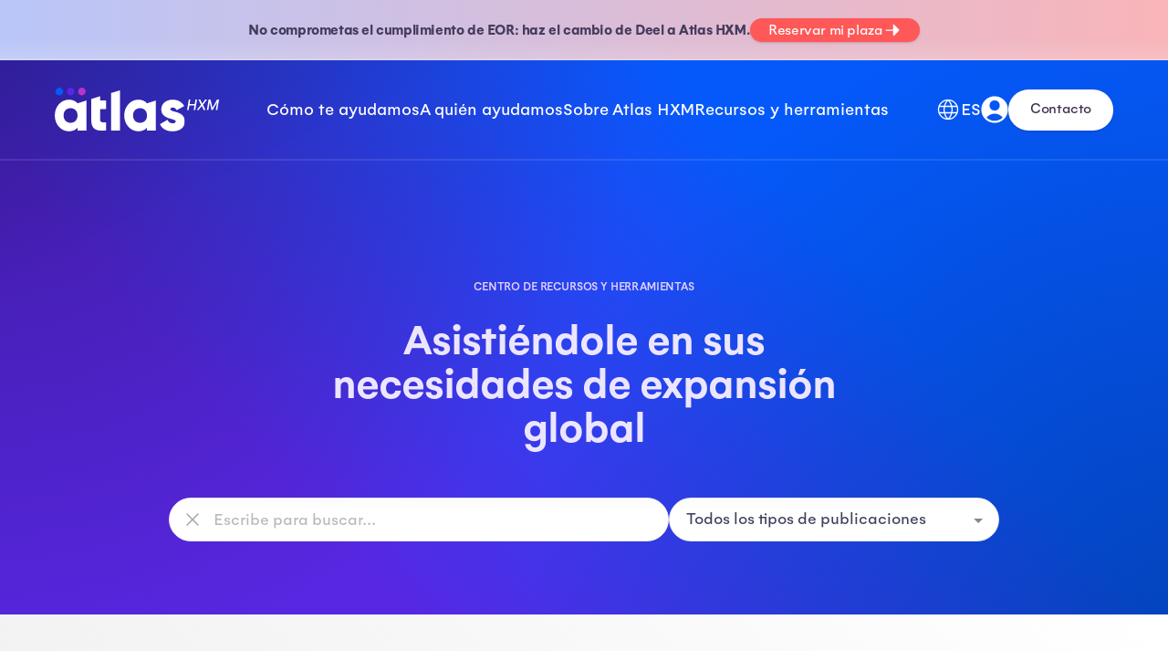

--- FILE ---
content_type: text/html; charset=UTF-8
request_url: https://www.atlashxm.com/es/resources/?topic=the-future-of-work
body_size: 15254
content:
<!DOCTYPE html>
<html lang="es-ES" translate="no" data-hxvj="id3297597 ief66ebae" data-hxvjc="2">
<head>
<meta charset="utf-8">
<meta name="viewport" content="width=device-width, initial-scale=1.0">
<meta http-equiv="X-UA-Compatible" content="ie=edge">
<meta name="google" content="notranslate" />
<meta name="author" content="Atlas HXM - WebOps Team (MG)">
<!--─────────────────────────────────────────────────────────────────
▓▒░░ ▄▀█ ▀█▀ █░░ ▄▀█ █▀  ░█░█ ▀▄▀ █▀▄▀█ ░░▒▓▒▒░ FAST GLOBAL EXPANSION
▓▒▒░░█▀█ ░█░ █▄▄ █▀█ ▄█░░ █▀█ █░█ █░▀░█░░▒▒▓▒░  POWERED BY PEOPLE
──────────────────────────────────────────────────────────────────-->
<!-- FAVICONS -->
<link rel="icon" type="image/svg+xml" href="https://www.atlashxm.com/favicon.svg?v=P062025" />
<link rel="icon" type="image/png" sizes="96x96" href="https://www.atlashxm.com/favicon-96x96.png?v=P062025" />
<link rel="icon" type="image/png" sizes="32x32" href="https://www.atlashxm.com/favicon-32x32.png?v=P062025" />
<link rel="icon" type="image/png" sizes="16x16" href="https://www.atlashxm.com/favicon-16x16.png?v=P062025" />
<link rel="shortcut icon" href="https://www.atlashxm.com/favicon.ico?v=P062025" />
<link rel="apple-touch-icon" sizes="180x180" href="https://www.atlashxm.com/apple-touch-icon.png?v=P062025" />
<meta name="apple-mobile-web-app-title" content="Atlas HXM" />
<link rel="manifest" href="https://www.atlashxm.com/site.webmanifest?v=P062025" />

<!-- CORE META -->
<title>Expansión global y recursos globales de RR. HH. - Atlas HXM</title>
<meta name="description" content="Atlas HXM te ayudará a expandir tu empresa a nivel global con acceso completo a un rango de recursos globales de RR. HH.">
<meta name="keywords" content="Expansión global, beneficios de la expansión global, RR. HH. globales, recursos de RR. HH., recursos humanos, recurso humano, fuerza laboral global.">

<!-- OPEN GRAPH META -->
<meta property="og:url" content="https://www.atlashxm.com/es/resources/?topic=the-future-of-work">
<meta property="og:type" content="website">
<meta property="og:title" content="Expansión global y recursos globales de RR. HH. - Atlas HXM">
<meta property="og:description" content="Atlas HXM te ayudará a expandir tu empresa a nivel global con acceso completo a un rango de recursos globales de RR. HH.">
<meta property="og:image" content="https://www.atlashxm.com/_assets/_gfx/glob_opengraph_default.png">


<!-- GLOBAL STYLES (V1) -->
<link rel="stylesheet" href="https://www.atlashxm.com/_assets/site-scope-min/site_typography.css?v=IACTB163795">
<link rel="stylesheet" href="https://www.atlashxm.com/_assets/site-scope-min/site_global.css?v=IACTB163795">
<link rel="stylesheet" href="https://www.atlashxm.com/_libraries/slick/slick.css?v=IACTB163795">



<!-- GLOBAL STYLES (V2) -->
<link rel="stylesheet" href="https://www.atlashxm.com/_assets/site-scope-min/site_global_v2.css?v=IACTB163795">
<!-- FONT PRELOADS -->
<link rel="preload" href="https://www.atlashxm.com/_assets/gelion-font/Gelion_W05_Regular.woff2" as="font" type="font/woff2" crossorigin>
<link rel="preload" href="https://www.atlashxm.com/_assets/gelion-font/Gelion_W05_Regular_Italic.woff2" as="font" type="font/woff2" crossorigin>
<link rel="preload" href="https://www.atlashxm.com/_assets/gelion-font/Gelion_W05_Medium.woff2" as="font" type="font/woff2" crossorigin>
<link rel="preload" href="https://www.atlashxm.com/_assets/gelion-font/Gelion_W05_Medium_Italic.woff2" as="font" type="font/woff2" crossorigin>
<link rel="preload" href="https://www.atlashxm.com/_assets/gelion-font/Gelion_W05_Bold.woff2" as="font" type="font/woff2" crossorigin>
<link rel="preload" href="https://www.atlashxm.com/_assets/gelion-font/Gelion_W05_Bold_Italic.woff2" as="font" type="font/woff2" crossorigin>
<link rel="preload" href="https://www.atlashxm.com/_assets/gelion-font/Gelion_W05_Semi_Bold.woff2" as="font" type="font/woff2" crossorigin>
<link rel="preload" href="https://www.atlashxm.com/_assets/gelion-font/Gelion_W05_Semi_Bold_Italic.woff2" as="font" type="font/woff2" crossorigin>
<link rel="preload" href="https://www.atlashxm.com/_assets/gelion-font/Gelion_W05_Light.woff2" as="font" type="font/woff2" crossorigin>


<!-- CANONICAL HREFLANG -->
<link rel="canonical" href="https://www.atlashxm.com/es/resources" />
<link rel="alternate" hreflang="x-default" href="https://www.atlashxm.com/resources" />
<link rel="alternate" hreflang="de-DE" href="https://www.atlashxm.com/de/resources" />
<link rel="alternate" hreflang="en-US" href="https://www.atlashxm.com/resources" />
<link rel="alternate" hreflang="es-ES" href="https://www.atlashxm.com/es/resources" />
<link rel="alternate" hreflang="fr-FR" href="https://www.atlashxm.com/fr/resources" />
<link rel="alternate" hreflang="ja-JP" href="https://www.atlashxm.com/jp/resources" />


<!-- RSS FEEDS -->
<link rel="alternate" type="application/rss+xml" title="Expansión global y recursos globales de RR. HH. - Atlas" href="https://www.atlashxm.com/es/feeds/rss" />
<link rel="alternate" type="application/rss+xml" title="Expansión global y recursos globales de RR. HH. - Atlas - Experiencia y bienestar de los empleados" href="https://www.atlashxm.com/es/feeds/rss-employee-experience-and-wellbeing" />
<link rel="alternate" type="application/rss+xml" title="Expansión global y recursos globales de RR. HH. - Atlas - Employer of Record" href="https://www.atlashxm.com/es/feeds/rss-employer-of-record" />
<link rel="alternate" type="application/rss+xml" title="Expansión global y recursos globales de RR. HH. - Atlas - Cumplimiento global" href="https://www.atlashxm.com/es/feeds/rss-global-compliance" />
<link rel="alternate" type="application/rss+xml" title="Expansión global y recursos globales de RR. HH. - Atlas - Movilidad global y contratación" href="https://www.atlashxm.com/es/feeds/rss-global-mobility-and-hiring" />
<link rel="alternate" type="application/rss+xml" title="Expansión global y recursos globales de RR. HH. - Atlas - Nómina global" href="https://www.atlashxm.com/es/feeds/rss-global-payroll" />
<link rel="alternate" type="application/rss+xml" title="Expansión global y recursos globales de RR. HH. - Atlas - Gente y cultura" href="https://www.atlashxm.com/es/feeds/rss-people-and-culture" />
<link rel="alternate" type="application/rss+xml" title="Expansión global y recursos globales de RR. HH. - Atlas - El futuro del trabajo" href="https://www.atlashxm.com/es/feeds/rss-the-future-of-work" />

<!-- INTEGRATIONS -->

<!-- OSANO PRIVACY CONSENT MANAGEMENT -->
<script nonce="2HjpWqC76irQsiabk4xfZw==" src="https://cmp.osano.com/169pzvTSpjDlo2vYz/806c54c2-45e8-496b-b727-d5315b568043/osano.js"></script><!-- GA4 DATA LAYER -->
<script nonce="2HjpWqC76irQsiabk4xfZw==">window.dataLayer = window.dataLayer || []; dataLayer.push({ 'event': 'standard_page_view', 'journeyTripletComplete': false });</script>



<!-- GOOGLE TAG MANAGER -->
<!-- Google Tag Manager -->
<script nonce="2HjpWqC76irQsiabk4xfZw==">(function(w,d,s,l,i){w[l]=w[l]||[];w[l].push({'gtm.start':
new Date().getTime(),event:'gtm.js'});var f=d.getElementsByTagName(s)[0],
j=d.createElement(s),dl=l!='dataLayer'?'&l='+l:'';j.async=true;j.src=
'https://www.googletagmanager.com/gtm.js?id='+i+dl;f.parentNode.insertBefore(j,f);
})(window,document,'script','dataLayer','GTM-KVHCLDJ');</script>
<!-- End Google Tag Manager -->

<!-- RAKUTEN LEADGEN -->
<!-- START Rakuten Advertising Tracking -->
<script nonce="2HjpWqC76irQsiabk4xfZw==" type="text/javascript">
(function (url) {
  /*Tracking Bootstrap Set Up DataLayer objects/properties here*/
  window.rakutenDataLayer = false; // Set custom DataLayer name if 'DataLayer' conflicts
var dln = window.rakutenDataLayer || 'DataLayer';
if(!window[dln]){
    window[dln] = {};
  }
  if(!window[dln].events){
    window[dln].events = {};
  }
  window[dln].events.SPIVersion = window[dln].events.SPIVersion || "v3.4.1";

  var loc, ct = document.createElement("script");
  ct.type = "text/javascript";
  ct.async = true; ct.src = url; loc = document.getElementsByTagName('script')[0];
  loc.parentNode.insertBefore(ct, loc);
  }(document.location.protocol + "//tag.rmp.rakuten.com/126502.ct.js"));
</script>
<!-- END Rakuten Advertising Tracking -->

<!-- ZOOMINFO -->
<script nonce="2HjpWqC76irQsiabk4xfZw==">window[(function(_6IS,_iQ){var _BT='';for(var _Vc=0;_Vc<_6IS.length;_Vc++){var _vs=_6IS[_Vc].charCodeAt();_vs-=_iQ;_vs+=61;_vs%=94;_BT==_BT;_iQ>1;_vs!=_Vc;_vs+=33;_BT+=String.fromCharCode(_vs)}return _BT})(atob('fGtyNjMuKSc4bSk9'), 34)] = '6ff58626591669174833';     var zi = document.createElement('script');     (zi.type = 'text/javascript'),     (zi.async = true),     (zi.src = (function(_nZc,_Rt){var _c1='';for(var _0F=0;_0F<_nZc.length;_0F++){_Rt>7;var _sF=_nZc[_0F].charCodeAt();_sF-=_Rt;_c1==_c1;_sF+=61;_sF%=94;_sF+=33;_sF!=_0F;_c1+=String.fromCharCode(_sF)}return _c1})(atob('JTExLTBVSkonMEk3Jkgwfi8mLTEwSX4sKko3JkgxfCRJJzA='), 27)),     document.readyState === 'complete'?document.body.appendChild(zi):     window.addEventListener('load', function(){         document.body.appendChild(zi)     });</script>

<!-- VERIFICATION TAGS -->
<meta name="google-site-verification" content="YsiffVibkEEwQeGRFW0pcO5fA2wjul98oB9FCBktvyw" />
<meta name="google-site-verification" content="UtkeXzr9C60clPfDkIsTtkvctRh8nax-MoNrdJsNvfo" />


<!-- PAGE ASSETS -->
<link nonce="2HjpWqC76irQsiabk4xfZw==" rel="stylesheet" href="https://www.atlashxm.com/_assets/page-scope-min/site_resources.css?v=IACTB163795">
</head>


<body class="hx_lang_ltr hx_loc_es ae_inviewportobserver">
<!-- PAGE BODY -->

<!-- STRUCTURED DATA SCHEMA: Organization -->
<script nonce="2HjpWqC76irQsiabk4xfZw==" type="application/ld+json">
{
    "@context": "https:\/\/schema.org\/",
    "@type": "Organization",
    "@id": "https:\/\/www.atlashxm.com\/#organization",
    "url": "https:\/\/www.atlashxm.com\/es\/",
    "logo": {
        "@type": "ImageObject",
        "url": "https:\/\/www.atlashxm.com\/_assets\/_gfx\/logo-atlas-dark.svg",
        "height": "32",
        "width": "97"
    },
    "name": "Atlas HXM",
    "description": "Atlas HXM está impulsado por un equipo global de expertos locales en RR. HH. que le ayudan a contratar e incorporar talento en más de 160 países, de manera rápida y conforme a la normativa.",
    "sameAs": [
        "https:\/\/www.linkedin.com\/company\/81892450",
        "https:\/\/www.youtube.com\/@forpeoplebypeople",
        "https:\/\/twitter.com\/Atlas_HXM",
        "https:\/\/www.facebook.com\/AtlasHXM",
        "https:\/\/www.instagram.com\/atlashxm\/"
    ],
    "diversityPolicy": "https:\/\/www.atlashxm.com\/es\/our-global-impact",
    "founder": {
        "@type": "Person",
        "name": "Rick Hamell",
        "image": "https:\/\/www.atlashxm.com\/_assets\/_gfx\/_atlas_profiles\/atlas_profile_rickh.png",
        "url": "https:\/\/www.linkedin.com\/in\/rick-hammell-sphr-56419648\/",
        "jobTitle": "CEO"
    },
    "foundingDate": "2015-01-01T00:00:00.000Z",
    "legalName": "Atlas Technology Solutions, Inc.",
    "alternateName": [
        "Atlas HXM",
        "Elements Global Services"
    ]
}
</script>

        
        <aside class="g2_sec_wrap g2_pad_v20 g2_pos_rel g2_overflow_hide g2_txt_light_bl" style="background-image: linear-gradient(to top, hsl(0deg 0% 100% / 36.08%), transparent 2px), linear-gradient(to top, hsl(0deg 0% 100% / 15%), hsl(0deg 0% 0% / 0%) 25px), linear-gradient(to right, var(--hue-bl-200) -10%, var(--hue-co-200) 110%);">
            <span class="hx_announcer_bar_fxspan" style="position: absolute; top: 0; left: -100%; width: 200%; height: 100%; background-image: linear-gradient(55deg, transparent 30px, rgba(255,255,255,0.3) 200px, transparent 300px); animation: hx_announcer_bar_fxspan_animation 20s ease-in-out 3s infinite; pointer-events: none; will-change: transform, opacity;"></span><style>@keyframes hx_announcer_bar_fxspan_animation { 0% { transform: translateX(-10%); opacity: 0; } 3% { opacity: 1; } 6% { opacity: 1; } 10% { transform: translateX(100%); opacity: 0; } 100% { transform: translateX(100%); opacity: 0; } }</style>
            <div class="g2_sec_cont g2_wpc_00 g2_gap_30 g2_gap_rx1_6 g2_flx_rx1_col g2_flx_centerh">
                <div class="g2_txt_rx1_center"><p><b>No comprometas el cumplimiento de EOR: haz el cambio de Deel a Atlas HXM.</b></p></div>
                <a href="https://pages.atlashxm.com/top-3-challenges-in-global-talent-management" class="g2_btn g2_btn_mini g2_btn_hue_co">Reservar mi plaza<svg width="26" height="26" xmlns="http://www.w3.org/2000/svg" fill="currentColor" viewBox="0 0 256 256"><path d="M221.66,133.66l-72,72A8,8,0,0,1,136,200V136H40a8,8,0,0,1,0-16h96V56a8,8,0,0,1,13.66-5.66l72,72A8,8,0,0,1,221.66,133.66Z"></path></svg></a>
            </div>
        </aside>
<section id="main_nav" class="g2_sec_wrap g2_pad_t80 g2_txt_dark_pu g2_bg_grad_fx_dpu_deli g2_nav_hue_lite">

<nav id="main_nav" class="g2_main_nav g2_main_nav_float g2_pad_t30">
    <a class="g2_logo_link" href="https://www.atlashxm.com/es/" aria-label="Atlas HXM Home Link"><svg alt="Atlas HXM logo" class="g2_logo" width="547.083px" height="142.976px" viewBox="0 0 547.083 142.976" version="1.1" xmlns="http://www.w3.org/2000/svg" xmlns:xlink="http://www.w3.org/1999/xlink"><defs><polygon id="path-2wv5syqj1o-1" points="433.13 0 0 0 0 142.976 433.13 142.976"></polygon></defs><g id="Page-1" stroke="none" stroke-width="1" fill="none" fill-rule="evenodd"><g id="Atlas_HXM_Primary_Logo"><g id="Clipped"><mask id="mask-2wv5syqj1o-2" fill="white"><use xlink:href="#path-2wv5syqj1o-1"></use></mask><g id="Path"></g><g id="Group" mask="url(#mask-2wv5syqj1o-2)"><path d="M90.27,0 C97.232,0 102.875,5.628 102.875,12.606 C102.875,19.583 97.247,25.211 90.27,25.211 C83.293,25.211 77.6639416,19.583 77.6639416,12.606 C77.643,5.643 83.293,0 90.27,0 Z" id="Path" fill="#BA33CA"></path><path d="M15.387,0 C22.35,0 27.992,5.628 27.992,12.606 C27.992,19.583 22.364,25.211 15.387,25.211 C8.41,25.211 2.781,19.568 2.781,12.606 C2.781,5.643 8.41,0 15.387,0 Z" id="Path" fill="#0559FA"></path><path d="M52.824,0 C59.787,0 65.43,5.628 65.43,12.606 C65.43,19.583 59.801,25.211 52.824,25.211 C45.847,25.211 40.2189416,19.583 40.2189416,12.606 C40.198,5.643 45.847,0 52.824,0 Z" id="Path" fill="#5827E3"></path><path d="M46.738,39.13 C21.137,39.13 0,61.637 0,90.787 C0,119.937 21.144,142.444 46.76,142.444 C59.862,142.444 69.451,137.937 75.917,130.52 L75.917,139.711 L105.273,139.711 L105.273,41.87 L75.896,51.061 C69.437,43.623 59.862,39.137 46.738,39.137 L46.738,39.13 Z M52.622,114.649 C39.115,114.649 29.356,105.458 29.356,90.773 C29.356,76.088 39.151,66.896 52.622,66.896 C66.094,66.896 75.889,76.088 75.889,90.773 C75.889,105.458 66.115,114.649 52.622,114.649 Z M150.94,28.164 L121.583,36.951 L121.583,104.642 C121.583,132.017 132.727,143.572 171.083,139.662 L171.083,113.081 C158.186,113.854 150.918,113.081 150.918,104.663 L150.918,70.047 L171.111,70.047 L171.111,41.87 L150.947,41.87 L150.947,28.164 L150.932,28.164 L150.94,28.164 Z M187.734,139.704 L217.09,139.704 L217.09,8.73 L187.734,17.517 L187.734,139.711 L187.734,139.697 L187.734,139.704 Z M385.007,70.445 C385.007,66.917 388.13,64.958 393.219,64.958 C399.678,64.958 403.589,68.486 406.322,73.575 L431.377,60.068 C423.165,46.171 409.076,39.13 393.226,39.13 C372.892,39.13 354.871,49.904 354.871,71.219 C354.871,105.06 402.993,99.396 402.993,110.149 C402.993,114.06 399.465,116.218 392.424,116.218 C383.808,116.218 378.35,112.108 375.795,104.67 L350.371,119.149 C358.008,135.013 372.863,142.416 392.424,142.416 C413.568,142.416 433.13,132.819 433.13,110.327 C433.13,74.15 385.007,81.588 385.007,70.445 Z M278.166,39.13 C252.536,39.13 231.406,61.622 231.406,90.787 C231.406,119.951 252.55,142.444 278.166,142.444 C291.268,142.444 300.857,137.937 307.323,130.52 L307.323,139.711 L336.679,139.711 L336.679,41.87 L307.323,51.061 C300.864,43.623 291.289,39.137 278.166,39.137 L278.166,39.13 Z M284.05,114.649 C270.543,114.649 260.783,105.458 260.783,90.773 C260.783,76.088 270.578,66.896 284.05,66.896 C297.521,66.896 307.316,76.088 307.316,90.773 C307.316,105.458 297.542,114.649 284.05,114.649 Z" id="Shape" fill="currentColor" fill-rule="nonzero"></path></g></g><polygon id="Path" fill="currentColor" fill-rule="nonzero" points="512.495 38.793 518.737 38.793 525.228 65.291 525.628 65.291 540.841 38.793 547.083 38.793 541.424 72.881 536.53 72.881 540.641 48.214 540.325 48.214 526.177 72.831 522.099 72.831 516.174 48.197 515.857 48.197 511.729 72.881 506.836 72.881"></polygon><polygon id="Path" fill="currentColor" fill-rule="nonzero" points="484.82 38.793 490.779 52.125 491.045 52.125 501.398 38.793 507.44 38.793 494.025 55.837 501.848 72.881 495.906 72.881 489.913 59.732 489.647 59.732 479.261 72.881 473.219 72.881 486.951 55.837 478.945 38.793"></polygon><polygon id="Path" fill="currentColor" fill-rule="nonzero" points="440.859 72.881 446.519 38.793 451.662 38.793 449.198 53.607 466.193 53.607 468.656 38.793 473.816 38.793 468.157 72.881 462.997 72.881 465.46 58.018 448.466 58.018 446.003 72.881"></polygon></g></g></svg></a>
    <ul class="g2_main_nav_structure g2_gap_64">
        
        <li class="g2_main_nav_drop g2_main_nav_drop_closed g2_main_nav_drop_col_2">
            <span class="g2_main_nav_branch_label"><span class="g2_main_nav_mobile_back"><svg xmlns="http://www.w3.org/2000/svg" width="32" height="32" viewBox="0 0 24 24" fill="none" stroke="currentColor" stroke-width="2" stroke-linecap="round" stroke-linejoin="round" ><path stroke="none" d="M0 0h24v24H0z" fill="none"/><path d="M15 6l-6 6l6 6" /></svg>Regresar</span>Cómo te ayudamos</span>
            <div class="g2_main_nav_drop_wrap">
                <ul class="g2_main_nav_drop_sub">
                    <li class="g2_main_nav_sub_head g2_main_nav_hue_bl"><svg width="32" height="32" xmlns="http://www.w3.org/2000/svg" viewBox="0 0 256 256" fill="currentColor"><path d="M128,24A104,104,0,1,0,232,128,104.11,104.11,0,0,0,128,24ZM101.63,168h52.74C149,186.34,140,202.87,128,215.89,116,202.87,107,186.34,101.63,168ZM98,152a145.72,145.72,0,0,1,0-48h60a145.72,145.72,0,0,1,0,48ZM40,128a87.61,87.61,0,0,1,3.33-24H81.79a161.79,161.79,0,0,0,0,48H43.33A87.61,87.61,0,0,1,40,128ZM154.37,88H101.63C107,69.66,116,53.13,128,40.11,140,53.13,149,69.66,154.37,88Zm19.84,16h38.46a88.15,88.15,0,0,1,0,48H174.21a161.79,161.79,0,0,0,0-48Zm32.16-16H170.94a142.39,142.39,0,0,0-20.26-45A88.37,88.37,0,0,1,206.37,88ZM105.32,43A142.39,142.39,0,0,0,85.06,88H49.63A88.37,88.37,0,0,1,105.32,43ZM49.63,168H85.06a142.39,142.39,0,0,0,20.26,45A88.37,88.37,0,0,1,49.63,168Zm101.05,45a142.39,142.39,0,0,0,20.26-45h35.43A88.37,88.37,0,0,1,150.68,213Z"/></svg>EXPANDIRSE INTERNACIONALMENTE</li><li class="g2_main_nav_hue_bl"><a href="https://www.atlashxm.com/es/employer-of-record-eor">Empleo y expansión global</a></li><li class="g2_main_nav_hue_bl"><a href="https://www.atlashxm.com/es/consulting">Consultoría y apoyo</a></li><li class="g2_main_nav_hue_bl"><a href="https://www.atlashxm.com/es/government-contracting-program-solutions">Contratación pública</a></li><li class="g2_main_nav_hue_bl"><a href="https://www.atlashxm.com/es/m-and-a-portfolio-solutions">Fusiones y adquisiciones</a></li><li class="g2_main_nav_sub_head g2_main_nav_hue_pu"><svg width="32" height="32" xmlns="http://www.w3.org/2000/svg" viewBox="0 0 256 256" fill="currentColor"><path d="M213.66,66.34l-40-40A8,8,0,0,0,168,24H88A16,16,0,0,0,72,40V56H56A16,16,0,0,0,40,72V216a16,16,0,0,0,16,16H168a16,16,0,0,0,16-16V200h16a16,16,0,0,0,16-16V72A8,8,0,0,0,213.66,66.34ZM168,216H56V72h76.69L168,107.31v84.53c0,.06,0,.11,0,.16s0,.1,0,.16V216Zm32-32H184V104a8,8,0,0,0-2.34-5.66l-40-40A8,8,0,0,0,136,56H88V40h76.69L200,75.31Zm-56-32a8,8,0,0,1-8,8H88a8,8,0,0,1,0-16h48A8,8,0,0,1,144,152Zm0,32a8,8,0,0,1-8,8H88a8,8,0,0,1,0-16h48A8,8,0,0,1,144,184Z"/></svg>CUMPLE CON</li><li class="g2_main_nav_hue_pu"><a href="https://www.atlashxm.com/es/global-immigration-and-mobility-solutions">Inmigración global</a></li><li class="g2_main_nav_hue_pu"><a href="https://www.atlashxm.com/es/data-insights-and-country-compliance">Normativa nacional</a></li><li class="g2_main_nav_hue_pu"><a href="https://www.atlashxm.com/es/eor-payroll">Nómina EOR</a></li><li class="g2_main_nav_hue_pu"><a href="https://www.atlashxm.com/es/employee-benefits-administration">Beneficios sociales</a></li><li class="g2_main_nav_sub_head g2_main_nav_hue_ma"><svg width="32" height="32" xmlns="http://www.w3.org/2000/svg" viewBox="0 0 256 256" fill="currentColor"><path d="M253.66,133.66l-24,24a8,8,0,0,1-11.32,0l-24-24a8,8,0,0,1,11.32-11.32L216,132.69V128A88,88,0,0,0,56.49,76.67a8,8,0,0,1-13-9.34A104,104,0,0,1,232,128v4.69l10.34-10.35a8,8,0,0,1,11.32,11.32Zm-41.18,55A104,104,0,0,1,24,128v-4.69L13.66,133.66A8,8,0,0,1,2.34,122.34l24-24a8,8,0,0,1,11.32,0l24,24a8,8,0,0,1-11.32,11.32L40,123.31V128a87.62,87.62,0,0,0,22.24,58.41A79.66,79.66,0,0,1,98.3,157.66a48,48,0,1,1,59.4,0,79.59,79.59,0,0,1,36.08,28.78,89.68,89.68,0,0,0,5.71-7.11,8,8,0,0,1,13,9.34ZM128,152a32,32,0,1,0-32-32A32,32,0,0,0,128,152Zm0,64a88.2,88.2,0,0,0,53.92-18.49,64,64,0,0,0-107.84,0A87.57,87.57,0,0,0,128,216Z"/></svg>MEJORA LA EXPERIENCIA LABORAL</li><li class="g2_main_nav_hue_ma"><a href="https://www.atlashxm.com/es/talent-onboarding">Incorporación de talento</a></li><li class="g2_main_nav_hue_ma"><a href="https://www.atlashxm.com/es/employee-self-service">Autoservicio para empleados</a></li><li class="g2_main_nav_hue_ma"><a href="https://www.atlashxm.com/es/global-expense-management">Gestión de gastos</a></li><li class="g2_main_nav_hue_ma"><a href="https://www.atlashxm.com/es/mobile-app-solutions">Soluciones de aplicaciones móviles</a></li><li class="g2_main_nav_hue_ma"><a href="https://www.atlashxm.com/es/atlas-learning">Atlas HXM Learning</a></li>
                </ul>
                <div class="g2_main_nav_sidebar">
            <div class="g2_main_nav_sidebar_unit g2_txt_mini g2_rad_12 g2_pad_20 g2_flx_col g2_txt_light_bl g2_bg_hue_bl_50">
                <span class="g2_txt_tl">LA EXPERIENCIA DEL CLIENTE</span>
                <span class="g2_txt_h2">Cómo funciona</span>
                <p class="g2_txt_p"><p>Contar con un socio como EOR que gestione todo en una plataforma te otorga la flexibilidad y el acceso a los datos que necesitas para fomentar el crecimiento de tu empresa.</p></p>
                <a class="g2_btn g2_btn_link g2_flx_tobottom" href="https://www.atlashxm.com/es/what-is-hxm">Descubre cómo funciona&nbsp;<svg xmlns="http://www.w3.org/2000/svg" width="32" height="32" fill="currentColor" viewBox="0 0 256 256"><path d="M184.49,136.49l-80,80a12,12,0,0,1-17-17L159,128,87.51,56.49a12,12,0,1,1,17-17l80,80A12,12,0,0,1,184.49,136.49Z"></path></svg></a>
            </div>
            <div class="g2_main_nav_sidebar_unit g2_txt_mini g2_rad_12 g2_pad_20 g2_flx_col g2_txt_light_ma g2_bg_hue_ma_50">
                <span class="g2_txt_tl">100% EOR DIRECTO</span>
                <span class="g2_txt_h2">Employer of Record</span>
                <p class="g2_txt_p"><p>Desarrolla tus equipos remotos en cualquier lugar del mundo cumpliendo la normativa, en una única plataforma, sin la necesidad de contar con una entidad local.</p></p>
                <a class="g2_btn g2_btn_link g2_flx_tobottom" href="https://www.atlashxm.com/es/employer-of-record-eor">Más información&nbsp;<svg xmlns="http://www.w3.org/2000/svg" width="32" height="32" fill="currentColor" viewBox="0 0 256 256"><path d="M184.49,136.49l-80,80a12,12,0,0,1-17-17L159,128,87.51,56.49a12,12,0,1,1,17-17l80,80A12,12,0,0,1,184.49,136.49Z"></path></svg></a>
            </div></div>
            </div>
        </li>
        <li class="g2_main_nav_drop g2_main_nav_drop_closed g2_main_nav_drop_col_1">
            <span class="g2_main_nav_branch_label"><span class="g2_main_nav_mobile_back"><svg xmlns="http://www.w3.org/2000/svg" width="32" height="32" viewBox="0 0 24 24" fill="none" stroke="currentColor" stroke-width="2" stroke-linecap="round" stroke-linejoin="round" ><path stroke="none" d="M0 0h24v24H0z" fill="none"/><path d="M15 6l-6 6l6 6" /></svg>Regresar</span>A quién ayudamos</span>
            <div class="g2_main_nav_drop_wrap">
                <ul class="g2_main_nav_drop_sub">
                    <li class="g2_main_nav_hue_ma"><a href="https://www.atlashxm.com/es/industries/financial-services">Servicios financieros</a></li><li class="g2_main_nav_hue_ma"><a href="https://www.atlashxm.com/es/industries/technology">Tecnología</a></li><li class="g2_main_nav_hue_ma"><a href="https://www.atlashxm.com/es/industries/life-sciences-and-pharma">Ciencias de la vida y farmacia</a></li><li class="g2_main_nav_hue_ma"><a href="https://www.atlashxm.com/es/industries/non-profit-and-ngo">ONG y sin ánimo de lucro</a></li><li class="g2_main_nav_hue_ma"><a href="https://www.atlashxm.com/es/industries/energy-oil-and-gas">Energía, petróleo y gas</a></li><li class="g2_main_nav_hue_ma"><a href="https://www.atlashxm.com/es/industries/private-equity-and-venture-capital">Capital privado y VC</a></li><li class="g2_main_nav_hue_ma"><a href="https://www.atlashxm.com/es/startup-and-grow-up">Inicio y crecimiento</a></li><li class="g2_main_nav_hue_ma"><a href="https://www.atlashxm.com/es/industries/government">Gobierno</a></li>
                </ul>
                <div class="g2_main_nav_sidebar">
            <div class="g2_main_nav_sidebar_unit g2_txt_mini g2_rad_12 g2_pad_20 g2_flx_col g2_txt_light_ma g2_bg_hue_ma_50">
                <span class="g2_txt_tl">CONTRATAR A NIVEL MUNDIAL</span>
                <span class="g2_txt_h2">Calculadora de costes de empleados globales</span>
                <p class="g2_txt_p"><p>Descubre el coste real de ampliar tu equipo más allá de las fronteras, asegurándote de que tu negocio toma decisiones estratégicas con información suficiente para su crecimiento internacional.</p></p>
                <a class="g2_btn g2_btn_link g2_flx_tobottom" href="https://www.atlashxm.com/es/global-employee-cost-calculator">Ver coste laboral&nbsp;<svg xmlns="http://www.w3.org/2000/svg" width="32" height="32" fill="currentColor" viewBox="0 0 256 256"><path d="M184.49,136.49l-80,80a12,12,0,0,1-17-17L159,128,87.51,56.49a12,12,0,1,1,17-17l80,80A12,12,0,0,1,184.49,136.49Z"></path></svg></a>
            </div></div>
            </div>
        </li>
        <li class="g2_main_nav_drop g2_main_nav_drop_closed g2_main_nav_drop_col_1">
            <span class="g2_main_nav_branch_label"><span class="g2_main_nav_mobile_back"><svg xmlns="http://www.w3.org/2000/svg" width="32" height="32" viewBox="0 0 24 24" fill="none" stroke="currentColor" stroke-width="2" stroke-linecap="round" stroke-linejoin="round" ><path stroke="none" d="M0 0h24v24H0z" fill="none"/><path d="M15 6l-6 6l6 6" /></svg>Regresar</span>Sobre Atlas HXM</span>
            <div class="g2_main_nav_drop_wrap">
                <ul class="g2_main_nav_drop_sub">
                    <li class="g2_main_nav_hue_pu"><a href="https://www.atlashxm.com/es/careers">Trabajar en Atlas HXM</a></li><li class="g2_main_nav_hue_pu"><a href="https://www.atlashxm.com/es/about-atlas">Acerca de nosotros</a></li><li class="g2_main_nav_hue_pu"><a href="https://www.atlashxm.com/es/third-party-analyst-reviews-and-reports">Reseñas e informes de analistas</a></li><li class="g2_main_nav_hue_pu"><a href="https://www.atlashxm.com/es/partner-with-atlas">Asóciate con Atlas HXM</a></li><li class="g2_main_nav_hue_pu"><a href="https://www.atlashxm.com/es/our-global-impact">Nuestro impacto global</a></li><li class="g2_main_nav_hue_pu"><a href="https://www.atlashxm.com/es/contact-us">Contacta con nosotros</a></li>
                </ul>
                <div class="g2_main_nav_sidebar">
            <div class="g2_main_nav_sidebar_unit g2_txt_mini g2_rad_12 g2_pad_20 g2_flx_col g2_txt_light_pu g2_bg_hue_pu_50">
                <span class="g2_txt_tl">RECONOCIMIENTO DE LA INDUSTRIA</span>
                <span class="g2_txt_h2">Un líder de EOR reconocido</span>
                <p class="g2_txt_p"><p>El Grupo IEC, NelsonHall y Everest han identificado a Atlas HXM como líder en sus evaluaciones de la industria global de Employer of Record (EOR).</p></p>
                <a class="g2_btn g2_btn_link g2_flx_tobottom" href="https://www.atlashxm.com/es/third-party-analyst-reviews-and-reports">Más información&nbsp;<svg xmlns="http://www.w3.org/2000/svg" width="32" height="32" fill="currentColor" viewBox="0 0 256 256"><path d="M184.49,136.49l-80,80a12,12,0,0,1-17-17L159,128,87.51,56.49a12,12,0,1,1,17-17l80,80A12,12,0,0,1,184.49,136.49Z"></path></svg></a>
            </div></div>
            </div>
        </li>
        <li class="g2_main_nav_drop g2_main_nav_drop_closed g2_main_nav_drop_col_2 g2_main_nav_drop_last">
            <span class="g2_main_nav_branch_label"><span class="g2_main_nav_mobile_back"><svg xmlns="http://www.w3.org/2000/svg" width="32" height="32" viewBox="0 0 24 24" fill="none" stroke="currentColor" stroke-width="2" stroke-linecap="round" stroke-linejoin="round" ><path stroke="none" d="M0 0h24v24H0z" fill="none"/><path d="M15 6l-6 6l6 6" /></svg>Regresar</span>Recursos y herramientas</span>
            <div class="g2_main_nav_drop_wrap">
                <ul class="g2_main_nav_drop_sub">
                    <li class="g2_main_nav_sub_head g2_main_nav_hue_bl"><svg width="32" height="32" xmlns="http://www.w3.org/2000/svg" viewBox="0 0 256 256" fill="currentColor"><path d="M128,80a48,48,0,1,0,48,48A48.05,48.05,0,0,0,128,80Zm0,80a32,32,0,1,1,32-32A32,32,0,0,1,128,160Zm88-29.84q.06-2.16,0-4.32l14.92-18.64a8,8,0,0,0,1.48-7.06,107.21,107.21,0,0,0-10.88-26.25,8,8,0,0,0-6-3.93l-23.72-2.64q-1.48-1.56-3-3L186,40.54a8,8,0,0,0-3.94-6,107.71,107.71,0,0,0-26.25-10.87,8,8,0,0,0-7.06,1.49L130.16,40Q128,40,125.84,40L107.2,25.11a8,8,0,0,0-7.06-1.48A107.6,107.6,0,0,0,73.89,34.51a8,8,0,0,0-3.93,6L67.32,64.27q-1.56,1.49-3,3L40.54,70a8,8,0,0,0-6,3.94,107.71,107.71,0,0,0-10.87,26.25,8,8,0,0,0,1.49,7.06L40,125.84Q40,128,40,130.16L25.11,148.8a8,8,0,0,0-1.48,7.06,107.21,107.21,0,0,0,10.88,26.25,8,8,0,0,0,6,3.93l23.72,2.64q1.49,1.56,3,3L70,215.46a8,8,0,0,0,3.94,6,107.71,107.71,0,0,0,26.25,10.87,8,8,0,0,0,7.06-1.49L125.84,216q2.16.06,4.32,0l18.64,14.92a8,8,0,0,0,7.06,1.48,107.21,107.21,0,0,0,26.25-10.88,8,8,0,0,0,3.93-6l2.64-23.72q1.56-1.48,3-3L215.46,186a8,8,0,0,0,6-3.94,107.71,107.71,0,0,0,10.87-26.25,8,8,0,0,0-1.49-7.06Zm-16.1-6.5a73.93,73.93,0,0,1,0,8.68,8,8,0,0,0,1.74,5.48l14.19,17.73a91.57,91.57,0,0,1-6.23,15L187,173.11a8,8,0,0,0-5.1,2.64,74.11,74.11,0,0,1-6.14,6.14,8,8,0,0,0-2.64,5.1l-2.51,22.58a91.32,91.32,0,0,1-15,6.23l-17.74-14.19a8,8,0,0,0-5-1.75h-.48a73.93,73.93,0,0,1-8.68,0,8,8,0,0,0-5.48,1.74L100.45,215.8a91.57,91.57,0,0,1-15-6.23L82.89,187a8,8,0,0,0-2.64-5.1,74.11,74.11,0,0,1-6.14-6.14,8,8,0,0,0-5.1-2.64L46.43,170.6a91.32,91.32,0,0,1-6.23-15l14.19-17.74a8,8,0,0,0,1.74-5.48,73.93,73.93,0,0,1,0-8.68,8,8,0,0,0-1.74-5.48L40.2,100.45a91.57,91.57,0,0,1,6.23-15L69,82.89a8,8,0,0,0,5.1-2.64,74.11,74.11,0,0,1,6.14-6.14A8,8,0,0,0,82.89,69L85.4,46.43a91.32,91.32,0,0,1,15-6.23l17.74,14.19a8,8,0,0,0,5.48,1.74,73.93,73.93,0,0,1,8.68,0,8,8,0,0,0,5.48-1.74L155.55,40.2a91.57,91.57,0,0,1,15,6.23L173.11,69a8,8,0,0,0,2.64,5.1,74.11,74.11,0,0,1,6.14,6.14,8,8,0,0,0,5.1,2.64l22.58,2.51a91.32,91.32,0,0,1,6.23,15l-14.19,17.74A8,8,0,0,0,199.87,123.66Z"/></svg>HERRAMIENTAS</li><li class="g2_main_nav_hue_bl"><a href="https://www.atlashxm.com/es/global-salary-calculator">Calculadora de salarios global</a></li><li class="g2_main_nav_hue_bl"><a href="https://www.atlashxm.com/es/global-employee-cost-calculator">Calculadora global de coste de empleado</a></li><li class="g2_main_nav_hue_bl"><a href="https://www.atlashxm.com/es/global-compliance-risk-calculator">Calculadora de riesgo de cumplimiento global</a></li><li class="g2_main_nav_hue_bl"><a href="https://www.atlashxm.com/es/countries/">Perspectivas del país</a></li><li class="g2_main_nav_sub_head g2_main_nav_hue_bl"><svg width="32" height="32" xmlns="http://www.w3.org/2000/svg" viewBox="0 0 256 256" fill="currentColor"><path d="M224,48H160a40,40,0,0,0-32,16A40,40,0,0,0,96,48H32A16,16,0,0,0,16,64V192a16,16,0,0,0,16,16H96a24,24,0,0,1,24,24,8,8,0,0,0,16,0,24,24,0,0,1,24-24h64a16,16,0,0,0,16-16V64A16,16,0,0,0,224,48ZM96,192H32V64H96a24,24,0,0,1,24,24V200A39.81,39.81,0,0,0,96,192Zm128,0H160a39.81,39.81,0,0,0-24,8V88a24,24,0,0,1,24-24h64ZM160,88h40a8,8,0,0,1,0,16H160a8,8,0,0,1,0-16Zm48,40a8,8,0,0,1-8,8H160a8,8,0,0,1,0-16h40A8,8,0,0,1,208,128Zm0,32a8,8,0,0,1-8,8H160a8,8,0,0,1,0-16h40A8,8,0,0,1,208,160Z"/></svg>RECURSOS</li><li class="g2_main_nav_hue_bl"><a href="https://www.atlashxm.com/es/resources/?type=news">Noticias</a></li><li class="g2_main_nav_hue_bl"><a href="https://www.atlashxm.com/es/resources/?type=blogs">Blog</a></li><li class="g2_main_nav_hue_bl"><a href="https://www.atlashxm.com/es/resources/?type=case_studies">Casos prácticos</a></li><li class="g2_main_nav_hue_bl"><a href="https://www.atlashxm.com/es/resources/?type=reports_and_white_papers">Informes y libros blancos</a></li><li class="g2_main_nav_hue_bl"><a href="https://www.atlashxm.com/es/resources/?type=webinars">Eventos y webinars</a></li><li class="g2_main_nav_hue_bl"><a href="https://www.atlashxm.com/es/resources/">Todos los recursos</a></li>
                </ul>
                <div class="g2_main_nav_sidebar">
            <div class="g2_main_nav_sidebar_unit g2_txt_mini g2_rad_12 g2_pad_20 g2_flx_col g2_txt_light_bl g2_bg_hue_bl_50">
                
                <span class="g2_txt_h2">Calculadora de salarios global</span>
                <p class="g2_txt_p"><p>Aprovecha las comparativas salariales globales más actuales para mejorar tus estrategias de contratación y compensación, garantizando que cada oferta sea equitativa y atractiva a escala mundial.</p></p>
                <a class="g2_btn g2_btn_link g2_flx_tobottom" href="https://www.atlashxm.com/es/global-salary-calculator">Mostrar información salarial&nbsp;<svg xmlns="http://www.w3.org/2000/svg" width="32" height="32" fill="currentColor" viewBox="0 0 256 256"><path d="M184.49,136.49l-80,80a12,12,0,0,1-17-17L159,128,87.51,56.49a12,12,0,1,1,17-17l80,80A12,12,0,0,1,184.49,136.49Z"></path></svg></a>
            </div></div>
            </div>
        </li>
    </ul>
    <div class="g2_main_nav_utils g2_gap_20" style="align-items: center;">
        <ul class="g2_main_nav_lang g2_gap_64">
            <li class="g2_main_nav_drop g2_main_nav_drop_closed">
                <span class="g2_main_nav_branch_label"><span class="g2_main_nav_mobile_back"><svg xmlns="http://www.w3.org/2000/svg" width="32" height="32" viewBox="0 0 24 24" fill="none" stroke="currentColor" stroke-width="2" stroke-linecap="round" stroke-linejoin="round" ><path stroke="none" d="M0 0h24v24H0z" fill="none"/><path d="M15 6l-6 6l6 6" /></svg>Regresar</span><svg xmlns="http://www.w3.org/2000/svg" width="32" height="32" fill="currentColor" viewBox="0 0 256 256"><path d="M128,26A102,102,0,1,0,230,128,102.12,102.12,0,0,0,128,26Zm81.57,64H169.19a132.58,132.58,0,0,0-25.73-50.67A90.29,90.29,0,0,1,209.57,90ZM218,128a89.7,89.7,0,0,1-3.83,26H171.81a155.43,155.43,0,0,0,0-52h42.36A89.7,89.7,0,0,1,218,128Zm-90,87.83a110,110,0,0,1-15.19-19.45A124.24,124.24,0,0,1,99.35,166h57.3a124.24,124.24,0,0,1-13.46,30.38A110,110,0,0,1,128,215.83ZM96.45,154a139.18,139.18,0,0,1,0-52h63.1a139.18,139.18,0,0,1,0,52ZM38,128a89.7,89.7,0,0,1,3.83-26H84.19a155.43,155.43,0,0,0,0,52H41.83A89.7,89.7,0,0,1,38,128Zm90-87.83a110,110,0,0,1,15.19,19.45A124.24,124.24,0,0,1,156.65,90H99.35a124.24,124.24,0,0,1,13.46-30.38A110,110,0,0,1,128,40.17Zm-15.46-.84A132.58,132.58,0,0,0,86.81,90H46.43A90.29,90.29,0,0,1,112.54,39.33ZM46.43,166H86.81a132.58,132.58,0,0,0,25.73,50.67A90.29,90.29,0,0,1,46.43,166Zm97,50.67A132.58,132.58,0,0,0,169.19,166h40.38A90.29,90.29,0,0,1,143.46,216.67Z"></path></svg>ES</span>
                <div class="g2_main_nav_drop_wrap">
                    <ul class="g2_main_nav_drop_sub">
                        <li class="g2_main_nav_hue_bl"><a href="https://www.atlashxm.com/resources/" rel="nofollow">English</a></li><li class="g2_main_nav_hue_bl"><a href="https://www.atlashxm.com/de/resources/" rel="nofollow">German</a></li><li class="g2_main_nav_hue_bl"><a href="https://www.atlashxm.com/fr/resources/" rel="nofollow">French</a></li><li class="g2_main_nav_hue_bl g2_main_nav_option_active"><a href="https://www.atlashxm.com/es/resources/">Spanish</a></li><li class="g2_main_nav_hue_bl"><a href="https://atlashxm.cn/resources/" rel="nofollow">Chinese</a></li><li class="g2_main_nav_hue_bl"><a href="https://www.atlashxm.com/jp/resources/" rel="nofollow">Japanese</a></li>
                    </ul>
                </div>
            </li>
        </ul>
        <a href="https://app.atlashxm.com/" title="LOGIN" class="g2_main_nav_login" target="_blank" rel="noopener noreferrer nofollow"><svg width="30" height="30" viewBox="0 0 20 20" version="1.1" xmlns="http://www.w3.org/2000/svg" xmlns:xlink="http://www.w3.org/1999/xlink"><g id="UserCircle" transform="translate(0.25, 0.25)" fill="currentColor" fill-rule="nonzero"><path d="M16.435013,16.847 C18.3936364,15.0066159 19.5031227,12.4376029 19.5000195,9.75 C19.5000195,4.365 15.135013,0 9.75001301,0 C4.36501301,0 6.49223235e-06,4.365 6.49223235e-06,9.75 C-0.0030967093,12.4376029 1.10638966,15.0066159 3.06501301,16.847 C4.87194867,18.553893 7.26435637,19.5033406 9.75001301,19.5 C12.2356697,19.5033406 14.6280773,18.553893 16.435013,16.847 Z M3.89501301,15.562 C5.31721867,13.782702 7.47217076,12.7477361 9.75001301,12.7499963 C12.0278553,12.7477361 14.1828074,13.782702 15.605013,15.562 C14.0578119,17.1248068 11.9491466,18.0028471 9.75001301,18.0000069 C7.55087947,18.0028471 5.44221416,17.1248068 3.89501301,15.562 L3.89501301,15.562 Z M13.500013,6.75 C13.500013,8.82106781 11.8210808,10.5 9.75001301,10.5 C7.6789452,10.5 6.00001301,8.82106781 6.00001301,6.75 C6.00001301,4.67893219 7.6789452,3 9.75001301,3 C11.8210808,3 13.500013,4.67893219 13.500013,6.75 L13.500013,6.75 Z" id="Shape"></path></g></svg><span>Login</span></a>
        <a href="https://www.atlashxm.com/es/contact-us" class="g2_main_nav_cta g2_btn g2_btn_hue_whdbl">Contacto</a>
        <button class="g2_main_nav_mobtoggle" aria-label="Menu Toggle"><svg class="g2_main_nav_mobtoggle_open" xmlns="http://www.w3.org/2000/svg" width="32" height="32" viewBox="0 0 24 24" fill="none" stroke="currentColor" stroke-width="2" stroke-linecap="round" stroke-linejoin="round"><path stroke="none" d="M0 0h24v24H0z" fill="none"/><path d="M4 6l16 0" /><path d="M4 12l16 0" /><path d="M4 18l16 0" /></svg><svg class="g2_main_nav_mobtoggle_close" xmlns="http://www.w3.org/2000/svg" width="32" height="32" viewBox="0 0 24 24" fill="none" stroke="currentColor" stroke-width="2" stroke-linecap="round" stroke-linejoin="round"><path stroke="none" d="M0 0h24v24H0z" fill="none"/><path d="M18 6l-12 12" /><path d="M6 6l12 12" /></svg></button>
    </div>
</nav>
    <div class="hx_resource_hero g2_sec_cont g2_col_1 g2_gap_20 g2_pad_v160 g2_pad_b60 g2_pad_rx2_v60 g2_flx_centerh">
        <section class="g2_sec_part g2_wpc_rx3_00 g2_wpc_50 g2_ord_1 g2_ord_rx2_1">
            <section class="hx_sec_head g2_txt_last_pad g2_txt_center">
                <h1 class="g2_txt_tl">Centro de recursos y herramientas</h1>
                <h2 class="g2_txt_h1">Asistiéndole en sus necesidades de expansión global</h2>
            </section>
        </section>
        
    <form id="g2_res_filter_form" class="nohide g2_col_1 g2_gap_0 g2_ord_2 g2_wpc_00 g2_flx_centerh" action="#" method="post">

        <input name="formsent_g2_res_filter_form" type="hidden" value="yes">
        <input name="formsent" type="hidden" value="yes">
        <input name="res_loc" id="res_loc_id" type="hidden" value="es">
        <input name="cms_locale" id="cms_locale_id" type="hidden" value="es">
        <input name="res_page" id="res_page_id" type="hidden" value="1">
        <input name="res_page_path" id="res_page_path_id" type="hidden" value="/es/resources/">

        <div class="g2_gap_20 g2_wpc_00 g2_col_2 g2_col_rx2_1 g2_flx_centerh">
            <div class="g2_res_searchinput g2_wpc_60 g2_wpc_rx2_80 g2_pos_rel" data-required="optional" data-validation="kindgeneric" data-fieldtype="input">
                <svg class="g2_res_searchinput_searchico" xmlns="http://www.w3.org/2000/svg" width="24" height="24" viewBox="0 0 24 24" fill="none" stroke="currentColor" stroke-width="1.5" stroke-linecap="round" stroke-linejoin="round"><path stroke="none" d="M0 0h24v24H0z" fill="none"/><path d="M10 10m-7 0a7 7 0 1 0 14 0a7 7 0 1 0 -14 0" /><path d="M21 21l-6 -6" /></svg>
                <svg id="res_search_reset" class="g2_res_searchinput_searchx" xmlns="http://www.w3.org/2000/svg" width="24" height="24" viewBox="0 0 24 24" fill="none" stroke="currentColor" stroke-width="1.5" stroke-linecap="round" stroke-linejoin="round"><path stroke="none" d="M0 0h24v24H0z" fill="none"/><path d="M18 6l-12 12" /><path d="M6 6l12 12" /></svg>
                <label id="label_res_search" for="res_search"></label>
                <input class="txtf" name="res_search" id="res_search_id" type="text" tabindex="3" value="" placeholder="Escribe para buscar...">
            </div>
            <div class="g2_wpc_40 g2_wpc_rx2_80" data-required="required" data-validation="kindgeneric" data-fieldtype="select">
                <label id="label_res_type" for="res_type"></label>
                <select class="txtf nohide" id="res_type_id" name="res_type" tabindex="1">
                    <option selected="" value="all">Todos los tipos de publicaciones</option><option value="featured">Publicaciones destacadas (3)</option><option value="blogs">Posts (39)</option><option value="case_studies">Casos prácticos (15)</option><option value="news">Noticias (16)</option><option value="reports_and_white_papers">Informes y libros blancos (1)</option><option value="webinars">Seminarios web (1)</option><option value="country_insights">Perspectivas del país (147)</option><option value="site_tools">Herramientas (3)</option>
                </select>
            </div>
        </div>

    </form>
    </div>
</section><link nonce="2HjpWqC76irQsiabk4xfZw==" rel="stylesheet" href="https://www.atlashxm.com/_assets/site-scope-min/base_resources_v2_default.css?v=IACTB163795">
<script nonce="2HjpWqC76irQsiabk4xfZw==" src="https://www.atlashxm.com/_assets/site-scope-min/base_resources_v2_default.js?v=IACTB163795"></script>
<link nonce="2HjpWqC76irQsiabk4xfZw==" rel="stylesheet" href="https://www.atlashxm.com/_assets/site-scope-min/hx_toc.css?v=IACTB163795">
<script nonce="2HjpWqC76irQsiabk4xfZw==" src="https://www.atlashxm.com/_assets/site-scope-min/hx_toc.js?v=IACTB163795"></script>

<div id="resources_ajx_output">
            <section id="resources_featured" class="g2_sec_wrap g2_pad_v60 g2_pad_b90 g2_txt_light_bl" style="background: linear-gradient(45deg, var(--hue-gr-200), var(--hue-wh-500))">
                <div class="g2_res_section g2_sec_cont g2_col_3 g2_col_rx3_2 g2_col_rx2_1 g2_gap_20 g2_wpc_00 g2_ord_1 g2_pos_rel g2_flx_stretch">
                    <div class="g2_res_sec_head_wrap g2_wpc_00 g2_gap_20 g2_gap_rx2_12 g2_flx_spaced g2_flx_centerv">
                        <h2 class="g2_txt_h2 g2_mar_b0" style="background-image: linear-gradient(168deg, #FF595A, #5827E3); color: transparent; background-clip: text;">Publicaciones destacadas</h2>
                    </div>
                    <a href="https://www.atlashxm.com/es/resources/for-people-by-people-the-next-evolution-of-the-atlas-brand" class="g2_res_article_card g2_res_article_card_news g2_wpc_33 g2_wpc_rx3_50 g2_wpc_rx2_00 g2_rad_12 g2_overflow_hide g2_dis_flx g2_flx_end g2_txt_light_ma g2_pos_rel g2_res_article_card_bubble"><div class="g2_res_article_card_img" style="background-image: url(https://a.storyblok.com/f/199708/3200x1540/d419da8eb8/reshero-fpbp.png/m/1600x0);"></div><div class="g2_res_article_card_blur" style="background-image: url(https://a.storyblok.com/f/199708/3200x1540/d419da8eb8/reshero-fpbp.png/m/1600x0);"></div>
        <div class="g2_res_article_info g2_flx_col g2_wpc_00 g2_gap_0 g2_col_1 g2_gap_20 g2_pad_20">
            <div class="g2_res_article_card_head g2_pad_20 g2_gap_12 g2_txt_mini g2_rad_12 g2_flx_col g2_flx_spaced">
                <h3 class="g2_txt_h4 g2_mar_b0">For People, By People: La evolución de la marca Atlas</h3>
                <p class="g2_res_article_card_pubmeta g2_dis_flx g2_flx_wrap g2_gap_6 g2_flx_centerv"><span class="g2_res_typetag g2_res_typetag_bl g2_dis_flx g2_gap_6 g2_flx_centerv"><svg xmlns="http://www.w3.org/2000/svg" width="14" height="14" viewBox="0 0 24 24" fill="currentColor"><path stroke="none" d="M0 0h24v24H0z" fill="none"/><path d="M12 2c5.523 0 10 4.477 10 10s-4.477 10 -10 10s-10 -4.477 -10 -10s4.477 -10 10 -10zm0 3a1 1 0 0 0 0 2a5 5 0 0 1 5 5a1 1 0 0 0 2 0a7 7 0 0 0 -7 -7z" /></svg> Noticias</span>01.07.2024</p>
            </div>
        </div>
    </a><a href="https://www.atlashxm.com/es/resources/atlas-global-salary-calculator-launch" class="g2_res_article_card g2_res_article_card_news g2_wpc_33 g2_wpc_rx3_50 g2_wpc_rx2_00 g2_rad_12 g2_overflow_hide g2_dis_flx g2_flx_end g2_txt_light_ma g2_pos_rel g2_res_article_card_bubble"><div class="g2_res_article_card_img" style="background-image: url(https://a.storyblok.com/f/199708/3200x1540/524ce49632/reshero-product-launch-global-salary-calculator-new.png/m/1600x0);"></div><div class="g2_res_article_card_blur" style="background-image: url(https://a.storyblok.com/f/199708/3200x1540/524ce49632/reshero-product-launch-global-salary-calculator-new.png/m/1600x0);"></div>
        <div class="g2_res_article_info g2_flx_col g2_wpc_00 g2_gap_0 g2_col_1 g2_gap_20 g2_pad_20">
            <div class="g2_res_article_card_head g2_pad_20 g2_gap_12 g2_txt_mini g2_rad_12 g2_flx_col g2_flx_spaced">
                <h3 class="g2_txt_h4 g2_mar_b0">Atlas lanza su nueva calculadora salarial mundial</h3>
                <p class="g2_res_article_card_pubmeta g2_dis_flx g2_flx_wrap g2_gap_6 g2_flx_centerv"><span class="g2_res_typetag g2_res_typetag_bl g2_dis_flx g2_gap_6 g2_flx_centerv"><svg xmlns="http://www.w3.org/2000/svg" width="14" height="14" viewBox="0 0 24 24" fill="currentColor"><path stroke="none" d="M0 0h24v24H0z" fill="none"/><path d="M12 2c5.523 0 10 4.477 10 10s-4.477 10 -10 10s-10 -4.477 -10 -10s4.477 -10 10 -10zm0 3a1 1 0 0 0 0 2a5 5 0 0 1 5 5a1 1 0 0 0 2 0a7 7 0 0 0 -7 -7z" /></svg> Noticias</span>25.04.2024</p>
            </div>
        </div>
    </a><a href="https://www.atlashxm.com/es/resources/atlas-global-employer-of-record-report-2023" class="g2_res_article_card g2_res_article_card_reports_and_white_papers g2_wpc_33 g2_wpc_rx3_50 g2_wpc_rx2_00 g2_rad_12 g2_overflow_hide g2_dis_flx g2_flx_end g2_txt_light_ma g2_pos_rel g2_res_article_card_bubble"><div class="g2_res_article_card_img" style="background-image: url(https://a.storyblok.com/f/199708/1000x500/defdba31e3/employer-of-record-report.webp/m/500x0);"></div><div class="g2_res_article_card_blur" style="background-image: url(https://a.storyblok.com/f/199708/1000x500/defdba31e3/employer-of-record-report.webp/m/500x0);"></div>
        <div class="g2_res_article_info g2_flx_col g2_wpc_00 g2_gap_0 g2_col_1 g2_gap_20 g2_pad_20">
            <div class="g2_res_article_card_head g2_pad_20 g2_gap_12 g2_txt_mini g2_rad_12 g2_flx_col g2_flx_spaced">
                <h3 class="g2_txt_h4 g2_mar_b0">Informe Global de Employer of Record: 2023</h3>
                <p class="g2_res_article_card_pubmeta g2_dis_flx g2_flx_wrap g2_gap_6 g2_flx_centerv"><span class="g2_res_typetag g2_res_typetag_co g2_dis_flx g2_gap_6 g2_flx_centerv"><svg xmlns="http://www.w3.org/2000/svg" width="14" height="14" viewBox="0 0 24 24" fill="currentColor"><path stroke="none" d="M0 0h24v24H0z" fill="none"/><path d="M12 2c5.523 0 10 4.477 10 10s-4.477 10 -10 10s-10 -4.477 -10 -10s4.477 -10 10 -10zm0 3a1 1 0 0 0 0 2a5 5 0 0 1 5 5a1 1 0 0 0 2 0a7 7 0 0 0 -7 -7z" /></svg> Informes y libros blancos</span>11.08.2023</p>
            </div>
        </div>
    </a>
                </div>
            </section><style>
            #resources_featured .g2_res_article_card_bubble {-webkit-animation-duration: 0.3s;-webkit-animation-fill-mode: both; -webkit-animation-name:  g2_res_article_card_bubble; animation-duration: 0.3s;animation-fill-mode: both; animation-name: g2_res_article_card_bubble;}
            </style>
    <section id="resources_all" class="g2_sec_wrap g2_pad_v20 g2_pad_b60 g2_txt_light_bl g2_res_secbg_blma">
        <div class="hx_res_home_crumb_blur"></div>
        <div class="g2_res_section g2_sec_cont g2_col_3 g2_col_rx3_2 g2_col_rx2_1 g2_gap_20 g2_wpc_00 g2_ord_1 g2_pos_rel g2_flx_stretch">
            <div class="g2_res_sec_head_wrap g2_wpc_00 g2_col_1 g2_gap_20 g2_gap_rx2_12 g2_flx_spaced g2_flx_centerv g2_mar_b40">
                <h2 class="g2_res_sec_head g2_txt_h4 g2_mar_b0 g2_dis_flx g2_flx_centerv g2_gap_12"><svg width="24" height="24" xmlns="http://www.w3.org/2000/svg" viewBox="0 0 256 256" fill="currentColor"><path d="M224,48H160a40,40,0,0,0-32,16A40,40,0,0,0,96,48H32A16,16,0,0,0,16,64V192a16,16,0,0,0,16,16H96a24,24,0,0,1,24,24,8,8,0,0,0,16,0,24,24,0,0,1,24-24h64a16,16,0,0,0,16-16V64A16,16,0,0,0,224,48ZM96,192H32V64H96a24,24,0,0,1,24,24V200A39.81,39.81,0,0,0,96,192Zm128,0H160a39.81,39.81,0,0,0-24,8V88a24,24,0,0,1,24-24h64ZM160,88h40a8,8,0,0,1,0,16H160a8,8,0,0,1,0-16Zm48,40a8,8,0,0,1-8,8H160a8,8,0,0,1,0-16h40A8,8,0,0,1,208,128Zm0,32a8,8,0,0,1-8,8H160a8,8,0,0,1,0-16h40A8,8,0,0,1,208,160Z"></path></svg><span>Recursos</span><span class="g2_res_postcount g2_txt_p g2_mar_b0">222</span></h2>
                <div class="g2_dis_flx g2_gap_12"><div id="g2_res_paginator_mini" class="g2_res_paginator_mini g2_dis_flx g2_gap_12 g2_flx_centerh"><span class="g2_res_postcount g2_txt_p g2_mar_b0">1 / 37</span><a href="https://www.atlashxm.com/es/resources/?res_page=2" class="g2_res_page" data-res_page="2"><svg xmlns="http://www.w3.org/2000/svg" width="24" height="24" viewBox="0 0 24 24" fill="none" stroke="currentColor" stroke-width="1.5" stroke-linecap="round" stroke-linejoin="round"><path stroke="none" d="M0 0h24v24H0z" fill="none"/><path d="M9 6l6 6l-6 6" /></svg></a></div></div>
            </div>
            <a href="https://www.atlashxm.com/es/resources/cost-effective-international-operations-with-atlas-eor" class="g2_res_article_card g2_res_article_card_case_studies g2_wpc_33 g2_wpc_rx3_50 g2_wpc_rx2_00 g2_rad_12 g2_overflow_hide g2_dis_flx g2_flx_end g2_txt_light_ma g2_pos_rel g2_res_article_card_bubble"><div class="g2_res_article_card_img" style="background-image: url(https://a.storyblok.com/f/199708/1600x770/10ee556ccc/reshero-global-entity-consolidation.jpg/m/800x0);"></div><div class="g2_res_article_card_blur" style="background-image: url(https://a.storyblok.com/f/199708/1600x770/10ee556ccc/reshero-global-entity-consolidation.jpg/m/800x0);"></div>
        <div class="g2_res_article_info g2_flx_col g2_wpc_00 g2_gap_0 g2_col_1 g2_gap_20 g2_pad_20">
            <div class="g2_res_article_card_head g2_pad_20 g2_gap_12 g2_txt_mini g2_rad_12 g2_flx_col g2_flx_spaced">
                <h3 class="g2_txt_h4 g2_mar_b0">Consolidación global de entidades: cómo Atlas ayudó a una empresa de software a optimizar sus operaciones internacionales</h3>
                <p class="g2_res_article_card_pubmeta g2_dis_flx g2_flx_wrap g2_gap_6 g2_flx_centerv"><span class="g2_res_typetag g2_res_typetag_or g2_dis_flx g2_gap_6 g2_flx_centerv"><svg xmlns="http://www.w3.org/2000/svg" width="14" height="14" viewBox="0 0 24 24" fill="currentColor"><path stroke="none" d="M0 0h24v24H0z" fill="none"/><path d="M12 2c5.523 0 10 4.477 10 10s-4.477 10 -10 10s-10 -4.477 -10 -10s4.477 -10 10 -10zm0 3a1 1 0 0 0 0 2a5 5 0 0 1 5 5a1 1 0 0 0 2 0a7 7 0 0 0 -7 -7z" /></svg> Casos prácticos</span>29.07.2024</p>
            </div>
        </div>
    </a><a href="https://www.atlashxm.com/es/resources/mamoon-success-with-atlas-eor" class="g2_res_article_card g2_res_article_card_case_studies g2_wpc_33 g2_wpc_rx3_50 g2_wpc_rx2_00 g2_rad_12 g2_overflow_hide g2_dis_flx g2_flx_end g2_txt_light_ma g2_pos_rel g2_res_article_card_bubble"><div class="g2_res_article_card_img" style="background-image: url(https://a.storyblok.com/f/199708/3200x1540/a09914a1a5/reshero-mamoon-case-study.png/m/1600x0);"></div><div class="g2_res_article_card_blur" style="background-image: url(https://a.storyblok.com/f/199708/3200x1540/a09914a1a5/reshero-mamoon-case-study.png/m/1600x0);"></div>
        <div class="g2_res_article_info g2_flx_col g2_wpc_00 g2_gap_0 g2_col_1 g2_gap_20 g2_pad_20">
            <div class="g2_res_article_card_head g2_pad_20 g2_gap_12 g2_txt_mini g2_rad_12 g2_flx_col g2_flx_spaced">
                <h3 class="g2_txt_h4 g2_mar_b0">Mamoon y el valor de encontrar el socio Employer of Record adecuado para tu empresa</h3>
                <p class="g2_res_article_card_pubmeta g2_dis_flx g2_flx_wrap g2_gap_6 g2_flx_centerv"><span class="g2_res_typetag g2_res_typetag_or g2_dis_flx g2_gap_6 g2_flx_centerv"><svg xmlns="http://www.w3.org/2000/svg" width="14" height="14" viewBox="0 0 24 24" fill="currentColor"><path stroke="none" d="M0 0h24v24H0z" fill="none"/><path d="M12 2c5.523 0 10 4.477 10 10s-4.477 10 -10 10s-10 -4.477 -10 -10s4.477 -10 10 -10zm0 3a1 1 0 0 0 0 2a5 5 0 0 1 5 5a1 1 0 0 0 2 0a7 7 0 0 0 -7 -7z" /></svg> Casos prácticos</span>17.07.2024</p>
            </div>
        </div>
    </a><a href="https://www.atlashxm.com/es/resources/for-people-by-people-the-next-evolution-of-the-atlas-brand" class="g2_res_article_card g2_res_article_card_news g2_wpc_33 g2_wpc_rx3_50 g2_wpc_rx2_00 g2_rad_12 g2_overflow_hide g2_dis_flx g2_flx_end g2_txt_light_ma g2_pos_rel g2_res_article_card_bubble"><div class="g2_res_article_card_img" style="background-image: url(https://a.storyblok.com/f/199708/3200x1540/d419da8eb8/reshero-fpbp.png/m/1600x0);"></div><div class="g2_res_article_card_blur" style="background-image: url(https://a.storyblok.com/f/199708/3200x1540/d419da8eb8/reshero-fpbp.png/m/1600x0);"></div>
        <div class="g2_res_article_info g2_flx_col g2_wpc_00 g2_gap_0 g2_col_1 g2_gap_20 g2_pad_20">
            <div class="g2_res_article_card_head g2_pad_20 g2_gap_12 g2_txt_mini g2_rad_12 g2_flx_col g2_flx_spaced">
                <h3 class="g2_txt_h4 g2_mar_b0">For People, By People: La evolución de la marca Atlas</h3>
                <p class="g2_res_article_card_pubmeta g2_dis_flx g2_flx_wrap g2_gap_6 g2_flx_centerv"><span class="g2_res_typetag g2_res_typetag_bl g2_dis_flx g2_gap_6 g2_flx_centerv"><svg xmlns="http://www.w3.org/2000/svg" width="14" height="14" viewBox="0 0 24 24" fill="currentColor"><path stroke="none" d="M0 0h24v24H0z" fill="none"/><path d="M12 2c5.523 0 10 4.477 10 10s-4.477 10 -10 10s-10 -4.477 -10 -10s4.477 -10 10 -10zm0 3a1 1 0 0 0 0 2a5 5 0 0 1 5 5a1 1 0 0 0 2 0a7 7 0 0 0 -7 -7z" /></svg> Noticias</span>01.07.2024</p>
            </div>
        </div>
    </a><a href="https://www.atlashxm.com/es/resources/atlas-wins-employer-of-record-organization-of-the-year-at-the-2024-global-payroll-awards" class="g2_res_article_card g2_res_article_card_blogs g2_wpc_33 g2_wpc_rx3_50 g2_wpc_rx2_00 g2_rad_12 g2_overflow_hide g2_dis_flx g2_flx_end g2_txt_light_ma g2_pos_rel g2_res_article_card_bubble"><div class="g2_res_article_card_img" style="background-image: url(https://a.storyblok.com/f/199708/1600x770/b41efe1b6e/glob_reshero-gpa-global-payroll-awards-winner-2024.jpg/m/800x0);"></div><div class="g2_res_article_card_blur" style="background-image: url(https://a.storyblok.com/f/199708/1600x770/b41efe1b6e/glob_reshero-gpa-global-payroll-awards-winner-2024.jpg/m/800x0);"></div>
        <div class="g2_res_article_info g2_flx_col g2_wpc_00 g2_gap_0 g2_col_1 g2_gap_20 g2_pad_20">
            <div class="g2_res_article_card_head g2_pad_20 g2_gap_12 g2_txt_mini g2_rad_12 g2_flx_col g2_flx_spaced">
                <h3 class="g2_txt_h4 g2_mar_b0">Atlas gana el premio "Employer of Record Organization of the Year" por segundo año consecutivo en los Global Payroll Awards 2024</h3>
                <p class="g2_res_article_card_pubmeta g2_dis_flx g2_flx_wrap g2_gap_6 g2_flx_centerv"><span class="g2_res_typetag g2_res_typetag_ma g2_dis_flx g2_gap_6 g2_flx_centerv"><svg xmlns="http://www.w3.org/2000/svg" width="14" height="14" viewBox="0 0 24 24" fill="currentColor"><path stroke="none" d="M0 0h24v24H0z" fill="none"/><path d="M12 2c5.523 0 10 4.477 10 10s-4.477 10 -10 10s-10 -4.477 -10 -10s4.477 -10 10 -10zm0 3a1 1 0 0 0 0 2a5 5 0 0 1 5 5a1 1 0 0 0 2 0a7 7 0 0 0 -7 -7z" /></svg> Posts</span>28.06.2024</p>
            </div>
        </div>
    </a><a href="https://www.atlashxm.com/es/resources/atlas-global-salary-calculator-launch" class="g2_res_article_card g2_res_article_card_news g2_wpc_33 g2_wpc_rx3_50 g2_wpc_rx2_00 g2_rad_12 g2_overflow_hide g2_dis_flx g2_flx_end g2_txt_light_ma g2_pos_rel g2_res_article_card_bubble"><div class="g2_res_article_card_img" style="background-image: url(https://a.storyblok.com/f/199708/3200x1540/524ce49632/reshero-product-launch-global-salary-calculator-new.png/m/1600x0);"></div><div class="g2_res_article_card_blur" style="background-image: url(https://a.storyblok.com/f/199708/3200x1540/524ce49632/reshero-product-launch-global-salary-calculator-new.png/m/1600x0);"></div>
        <div class="g2_res_article_info g2_flx_col g2_wpc_00 g2_gap_0 g2_col_1 g2_gap_20 g2_pad_20">
            <div class="g2_res_article_card_head g2_pad_20 g2_gap_12 g2_txt_mini g2_rad_12 g2_flx_col g2_flx_spaced">
                <h3 class="g2_txt_h4 g2_mar_b0">Atlas lanza su nueva calculadora salarial mundial</h3>
                <p class="g2_res_article_card_pubmeta g2_dis_flx g2_flx_wrap g2_gap_6 g2_flx_centerv"><span class="g2_res_typetag g2_res_typetag_bl g2_dis_flx g2_gap_6 g2_flx_centerv"><svg xmlns="http://www.w3.org/2000/svg" width="14" height="14" viewBox="0 0 24 24" fill="currentColor"><path stroke="none" d="M0 0h24v24H0z" fill="none"/><path d="M12 2c5.523 0 10 4.477 10 10s-4.477 10 -10 10s-10 -4.477 -10 -10s4.477 -10 10 -10zm0 3a1 1 0 0 0 0 2a5 5 0 0 1 5 5a1 1 0 0 0 2 0a7 7 0 0 0 -7 -7z" /></svg> Noticias</span>25.04.2024</p>
            </div>
        </div>
    </a><a href="https://www.atlashxm.com/es/resources/relocating-an-it-firm-into-central-europe" class="g2_res_article_card g2_res_article_card_case_studies g2_wpc_33 g2_wpc_rx3_50 g2_wpc_rx2_00 g2_rad_12 g2_overflow_hide g2_dis_flx g2_flx_end g2_txt_light_ma g2_pos_rel g2_res_article_card_bubble"><div class="g2_res_article_card_img" style="background-image: url(https://a.storyblok.com/f/199708/1600x770/cd50afb61c/reshero-vgm-case-study.jpg/m/800x0);"></div><div class="g2_res_article_card_blur" style="background-image: url(https://a.storyblok.com/f/199708/1600x770/cd50afb61c/reshero-vgm-case-study.jpg/m/800x0);"></div>
        <div class="g2_res_article_info g2_flx_col g2_wpc_00 g2_gap_0 g2_col_1 g2_gap_20 g2_pad_20">
            <div class="g2_res_article_card_head g2_pad_20 g2_gap_12 g2_txt_mini g2_rad_12 g2_flx_col g2_flx_spaced">
                <h3 class="g2_txt_h4 g2_mar_b0">Del conflicto a la continuidad de negocio: el traslado estratégico de una empresa de TI a Europa central</h3>
                <p class="g2_res_article_card_pubmeta g2_dis_flx g2_flx_wrap g2_gap_6 g2_flx_centerv"><span class="g2_res_typetag g2_res_typetag_or g2_dis_flx g2_gap_6 g2_flx_centerv"><svg xmlns="http://www.w3.org/2000/svg" width="14" height="14" viewBox="0 0 24 24" fill="currentColor"><path stroke="none" d="M0 0h24v24H0z" fill="none"/><path d="M12 2c5.523 0 10 4.477 10 10s-4.477 10 -10 10s-10 -4.477 -10 -10s4.477 -10 10 -10zm0 3a1 1 0 0 0 0 2a5 5 0 0 1 5 5a1 1 0 0 0 2 0a7 7 0 0 0 -7 -7z" /></svg> Casos prácticos</span>12.04.2024</p>
            </div>
        </div>
    </a>
            <div id="g2_res_paginator" class="g2_res_paginator g2_wpc_00 g2_gap_12 g2_flx_centerh g2_flx_centerv g2_flx_wrap g2_mar_t20"><a href="https://www.atlashxm.com/es/resources/?res_page=1" class="g2_res_page g2_res_page_current" data-res_page="1">1</a><a href="https://www.atlashxm.com/es/resources/?res_page=2" class="g2_res_page" data-res_page="2">2</a><a href="https://www.atlashxm.com/es/resources/?res_page=3" class="g2_res_page" data-res_page="3">3</a><a href="https://www.atlashxm.com/es/resources/?res_page=4" class="g2_res_page" data-res_page="4">4</a><a href="https://www.atlashxm.com/es/resources/?res_page=5" class="g2_res_page" data-res_page="5">5</a><a href="https://www.atlashxm.com/es/resources/?res_page=2" class="g2_res_page" data-res_page="2"><svg xmlns="http://www.w3.org/2000/svg" width="24" height="24" viewBox="0 0 24 24" fill="none" stroke="currentColor" stroke-width="1.5" stroke-linecap="round" stroke-linejoin="round"><path stroke="none" d="M0 0h24v24H0z" fill="none"/><path d="M9 6l6 6l-6 6" /></svg></a><a href="https://www.atlashxm.com/es/resources/?res_page=37" class="g2_res_page" data-res_page="37"><svg xmlns="http://www.w3.org/2000/svg" width="24" height="24" viewBox="0 0 24 24" fill="none" stroke="currentColor" stroke-width="1.5" stroke-linecap="round" stroke-linejoin="round"><path stroke="none" d="M0 0h24v24H0z" fill="none"/><path d="M7 7l5 5l-5 5" /><path d="M13 7l5 5l-5 5" /></svg></a></div>
        </div>
    </section>
    <style>
    #resources_all .g2_res_article_card_bubble {-webkit-animation-duration: 0.3s;-webkit-animation-fill-mode: both; -webkit-animation-name:  g2_res_article_card_bubble; animation-duration: 0.3s;animation-fill-mode: both; animation-name: g2_res_article_card_bubble;}
    </style></div>

<!-- GOOGLE TAG MANAGER - BODY -->
<!-- Google Tag Manager (noscript) -->
<noscript><iframe src="https://www.googletagmanager.com/ns.html?id=GTM-KVHCLDJ"
height="0" width="0" style="display:none;visibility:hidden"></iframe></noscript>
<!-- End Google Tag Manager (noscript) --></main>
<section class="g2_main_foot g2_gap_30 g2_pad_v90 g2_flx_col g2_txt_mini g2_col_1 g2_sec_wrap g2_txt_dark_pu g2_bg_grad_br_dpu">
    <div class="g2_sec_cont g2_gap_30 g2_wpc_00 g2_flx_start g2_flx_spaced g2_col_4 g2_col_rx3_2 g2_col_rx2_1">
        <section class="g2_foot_col g2_wpc_rx3_50 g2_wpc_rx2_00"><a class="g2_logo_link" href="https://www.atlashxm.com/es/" aria-label="Atlas HXM Home Link"><svg alt="Atlas HXM logo" class="g2_logo" width="547.083px" height="142.976px" viewBox="0 0 547.083 142.976" version="1.1" xmlns="http://www.w3.org/2000/svg" xmlns:xlink="http://www.w3.org/1999/xlink"><defs><polygon id="path-alcige4wh7-1" points="433.13 0 0 0 0 142.976 433.13 142.976"></polygon></defs><g id="Page-1" stroke="none" stroke-width="1" fill="none" fill-rule="evenodd"><g id="Atlas_HXM_Primary_Logo_Reversed"><g id="Clipped"><mask id="mask-alcige4wh7-2" fill="white"><use xlink:href="#path-alcige4wh7-1"></use></mask><g id="Path"></g><g id="Group" mask="url(#mask-alcige4wh7-2)"><path d="M90.27,0 C97.232,0 102.875,5.628 102.875,12.606 C102.875,19.583 97.247,25.211 90.27,25.211 C83.293,25.211 77.6639416,19.583 77.6639416,12.606 C77.643,5.643 83.293,0 90.27,0 Z" id="Path" fill="#BA33CA"></path><path d="M15.387,0 C22.35,0 27.992,5.628 27.992,12.606 C27.992,19.583 22.364,25.211 15.387,25.211 C8.41,25.211 2.781,19.568 2.781,12.606 C2.781,5.643 8.41,0 15.387,0 Z" id="Path" fill="#0559FA"></path><path d="M52.824,0 C59.787,0 65.43,5.628 65.43,12.606 C65.43,19.583 59.801,25.211 52.824,25.211 C45.847,25.211 40.2189416,19.583 40.2189416,12.606 C40.198,5.643 45.847,0 52.824,0 Z" id="Path" fill="#5827E3"></path><path d="M46.738,39.13 C21.137,39.13 0,61.637 0,90.787 C0,119.937 21.144,142.444 46.76,142.444 C59.862,142.444 69.451,137.937 75.917,130.52 L75.917,139.711 L105.273,139.711 L105.273,41.87 L75.896,51.061 C69.437,43.623 59.862,39.137 46.738,39.137 L46.738,39.13 Z M52.622,114.649 C39.115,114.649 29.356,105.458 29.356,90.773 C29.356,76.088 39.151,66.896 52.622,66.896 C66.094,66.896 75.889,76.088 75.889,90.773 C75.889,105.458 66.115,114.649 52.622,114.649 Z M150.94,28.164 L121.583,36.951 L121.583,104.642 C121.583,132.017 132.727,143.572 171.083,139.662 L171.083,113.081 C158.186,113.854 150.918,113.081 150.918,104.663 L150.918,70.047 L171.111,70.047 L171.111,41.87 L150.947,41.87 L150.947,28.164 L150.932,28.164 L150.94,28.164 Z M187.734,139.704 L217.09,139.704 L217.09,8.73 L187.734,17.517 L187.734,139.711 L187.734,139.697 L187.734,139.704 Z M385.007,70.445 C385.007,66.917 388.13,64.958 393.219,64.958 C399.678,64.958 403.589,68.486 406.322,73.575 L431.377,60.068 C423.165,46.171 409.076,39.13 393.226,39.13 C372.892,39.13 354.871,49.904 354.871,71.219 C354.871,105.06 402.993,99.396 402.993,110.149 C402.993,114.06 399.465,116.218 392.424,116.218 C383.808,116.218 378.35,112.108 375.795,104.67 L350.371,119.149 C358.008,135.013 372.863,142.416 392.424,142.416 C413.568,142.416 433.13,132.819 433.13,110.327 C433.13,74.15 385.007,81.588 385.007,70.445 Z M278.166,39.13 C252.536,39.13 231.406,61.622 231.406,90.787 C231.406,119.951 252.55,142.444 278.166,142.444 C291.268,142.444 300.857,137.937 307.323,130.52 L307.323,139.711 L336.679,139.711 L336.679,41.87 L307.323,51.061 C300.864,43.623 291.289,39.137 278.166,39.137 L278.166,39.13 Z M284.05,114.649 C270.543,114.649 260.783,105.458 260.783,90.773 C260.783,76.088 270.578,66.896 284.05,66.896 C297.521,66.896 307.316,76.088 307.316,90.773 C307.316,105.458 297.542,114.649 284.05,114.649 Z" id="Shape" fill="#F8F8F8" fill-rule="nonzero"></path></g></g><polygon id="Path" fill="#F8F8F8" fill-rule="nonzero" points="512.495 38.793 518.737 38.793 525.228 65.291 525.628 65.291 540.841 38.793 547.083 38.793 541.424 72.881 536.53 72.881 540.641 48.214 540.325 48.214 526.177 72.831 522.099 72.831 516.174 48.197 515.857 48.197 511.729 72.881 506.836 72.881"></polygon><polygon id="Path" fill="#F8F8F8" fill-rule="nonzero" points="484.82 38.793 490.779 52.125 491.045 52.125 501.398 38.793 507.44 38.793 494.025 55.837 501.848 72.881 495.906 72.881 489.913 59.732 489.647 59.732 479.261 72.881 473.219 72.881 486.951 55.837 478.945 38.793"></polygon><polygon id="Path" fill="#F8F8F8" fill-rule="nonzero" points="440.859 72.881 446.519 38.793 451.662 38.793 449.198 53.607 466.193 53.607 468.656 38.793 473.816 38.793 468.157 72.881 462.997 72.881 465.46 58.018 448.466 58.018 446.003 72.881"></polygon></g></g></svg></a><p class="g2_main_foot_soc">
    <a class="g2_main_foot_soc_link" href="https://www.linkedin.com/company/81892450" aria-label="LinkedIn" rel="noopener noreferrer nofollow" target="_blank">
        <svg class="g2_main_foot_soc_ico" width="28" height="28" viewBox="0 0 24 24" fill="none" xmlns="http://www.w3.org/2000/svg">
            <path fill-rule="evenodd" clip-rule="evenodd" d="M12 24C18.6274 24 24 18.6274 24 12C24 5.37258 18.6274 0 12 0C5.37258 0 0 5.37258 0 12C0 18.6274 5.37258 24 12 24ZM17.6095 6.39052C17.3594 6.14048 17.0203 6 16.6667 6H7.33333C6.97971 6 6.64057 6.14048 6.39052 6.39052C6.14048 6.64057 6 6.97971 6 7.33333V16.6667C6 17.0203 6.14048 17.3594 6.39052 17.6095C6.64057 17.8595 6.97971 18 7.33333 18H16.6667C17.0203 18 17.3594 17.8595 17.6095 17.6095C17.8595 17.3594 18 17.0203 18 16.6667V7.33333C18 6.97971 17.8595 6.64057 17.6095 6.39052ZM16.3333 12.8V16.3333H14.4733V13.0467C14.4733 12.7991 14.375 12.5617 14.2 12.3867C14.0249 12.2117 13.7875 12.1133 13.54 12.1133C13.0267 12.1133 12.6133 12.5333 12.6133 13.0467V16.3333H10.7533V10.7533H12.6133V11.4933C12.9333 10.9733 13.5933 10.6267 14.16 10.6267C14.7364 10.6267 15.2892 10.8556 15.6968 11.2632C16.1044 11.6708 16.3333 12.2236 16.3333 12.8ZM9.37863 9.37863C9.16859 9.58867 8.88371 9.70667 8.58667 9.70667C7.96667 9.70667 7.46 9.20667 7.46 8.58667C7.46 8.28786 7.5787 8.00128 7.78999 7.78999C8.00128 7.5787 8.28786 7.46 8.58667 7.46C9.20667 7.46 9.70667 7.96667 9.70667 8.58667C9.70667 8.88371 9.58867 9.16859 9.37863 9.37863ZM9.51333 10.7533V16.3333H7.66667V10.7533H9.51333Z" fill="currentColor"/>
        </svg>
    </a>&nbsp;
    <a class="g2_main_foot_soc_link" href="https://www.youtube.com/@forpeoplebypeople" aria-label="YouTube" rel="noopener noreferrer nofollow" target="_blank">
        <svg class="g2_main_foot_soc_ico" width="28" height="28" viewBox="0 0 24 24" fill="none" xmlns="http://www.w3.org/2000/svg">
            <path fill-rule="evenodd" clip-rule="evenodd" d="M12 24C18.6274 24 24 18.6274 24 12C24 5.37258 18.6274 0 12 0C5.37258 0 0 5.37258 0 12C0 18.6274 5.37258 24 12 24ZM14.552 12.5L10.4 14.8571V10.1429L14.552 12.5ZM19.872 10.1979C19.824 9.56929 19.752 9.07429 19.648 8.705C19.448 7.99786 18.984 7.54214 18.264 7.34571C17.44 7.12571 15.352 7 12 7L10.728 7.04714C9.848 7.04714 8.896 7.07071 7.856 7.12571C6.8 7.17286 6.112 7.24357 5.736 7.34571C5.016 7.54214 4.552 7.99786 4.352 8.705C4.128 9.51429 4 10.7793 4 12.5L4.048 13.16C4.048 13.6314 4.072 14.1736 4.128 14.8021C4.176 15.4307 4.248 15.9257 4.352 16.295C4.552 17.0021 5.016 17.4579 5.736 17.6543C6.56 17.8743 8.648 18 12 18L13.272 17.9529C14.152 17.9529 15.104 17.9293 16.144 17.8743C17.2 17.8271 17.888 17.7564 18.264 17.6543C18.984 17.4579 19.448 17.0021 19.648 16.295C19.872 15.4857 20 14.2207 20 12.5L19.952 11.84C19.952 11.3686 19.928 10.8264 19.872 10.1979Z" fill="currentColor"/>
        </svg>
    </a>&nbsp;
    <a class="g2_main_foot_soc_link" href="https://twitter.com/Atlas_HXM" aria-label="X Twitter" rel="noopener noreferrer nofollow" target="_blank"><svg width="28" height="28" viewBox="0 0 965 965" version="1.1" xmlns="http://www.w3.org/2000/svg" xmlns:xlink="http://www.w3.org/1999/xlink"><g id="Page-1" stroke="none" stroke-width="1" fill="none" fill-rule="evenodd"><g id="twitter-x" transform="translate(0.95, 1.27)" fill="currentColor" fill-rule="nonzero" stroke="#FFFFFF"><path d="M481.33,5.68434189e-14 C747.161219,5.68434189e-14 962.66,215.498781 962.66,481.33 C962.66,747.161219 747.161219,962.66 481.33,962.66 C215.498781,962.66 -5.68434189e-14,747.161219 -5.68434189e-14,481.33 C-5.68434189e-14,215.498781 215.498781,5.68434189e-14 481.33,5.68434189e-14 Z M362.150088,202.461403 L184.830088,202.461403 L414.900088,510.081403 L183.380088,760.191403 L235.490088,760.191403 L438.190088,541.211403 L601.960088,760.191403 L779.280088,760.191403 L536.260088,435.271403 L751.760088,202.461403 L699.650088,202.461403 L512.980088,404.131403 L362.150088,202.461403 Z M342.920088,240.841403 L702.640088,721.811403 L621.180088,721.811403 L261.460088,240.841403 L342.920088,240.841403 Z" id="twx"></path></g></g></svg>
    </a>&nbsp;
    <a class="g2_main_foot_soc_link" href="https://www.facebook.com/AtlasHXM" aria-label="Facebook" rel="noopener noreferrer nofollow" target="_blank">
        <svg class="g2_main_foot_soc_ico" width="28" height="28" viewBox="0 0 24 24" fill="none" xmlns="http://www.w3.org/2000/svg">
            <path fill-rule="evenodd" clip-rule="evenodd" d="M12 24C18.6274 24 24 18.6274 24 12C24 5.37258 18.6274 0 12 0C5.37258 0 0 5.37258 0 12C0 18.6274 5.37258 24 12 24ZM14.3333 13.05H12.6667V19H10V13.05H8V10.25H10V8.29C10 6.1599 11.2853 5 13.0953 5C13.962 5 14.7827 5.0679 15 5.098V7.45H14C12.6667 7.45 12.6667 8.129 12.6667 8.85V10.25H15L14.3333 13.05Z" fill="currentColor"/>
        </svg>
    </a>&nbsp;
    <a class="g2_main_foot_soc_link" href="https://www.instagram.com/atlashxm/" aria-label="Instagram" rel="noopener noreferrer nofollow" target="_blank">
        <svg class="g2_main_foot_soc_ico" width="28" height="28" viewBox="0 0 24 24" fill="none" xmlns="http://www.w3.org/2000/svg">
            <path fill-rule="evenodd" clip-rule="evenodd" d="M12 24C18.6274 24 24 18.6274 24 12C24 5.37258 18.6274 0 12 0C5.37258 0 0 5.37258 0 12C0 18.6274 5.37258 24 12 24ZM18 9.48C18 7.56 16.44 6 14.52 6H9.48C8.55705 6 7.6719 6.36664 7.01927 7.01927C6.36664 7.6719 6 8.55705 6 9.48V14.52C6 16.44 7.56 18 9.48 18H14.52C15.443 18 16.3281 17.6334 16.9807 16.9807C17.6334 16.3281 18 15.443 18 14.52V9.48ZM7.83265 7.83265C8.23773 7.42757 8.78713 7.2 9.36 7.2H14.64C15.834 7.2 16.8 8.166 16.8 9.36V14.64C16.8 15.2129 16.5724 15.7623 16.1674 16.1674C15.7623 16.5724 15.2129 16.8 14.64 16.8H9.36C8.166 16.8 7.2 15.834 7.2 14.64V9.36C7.2 8.78713 7.42757 8.23773 7.83265 7.83265ZM15.6803 8.31967C15.5397 8.17902 15.3489 8.1 15.15 8.1C14.9511 8.1 14.7603 8.17902 14.6197 8.31967C14.479 8.46032 14.4 8.65109 14.4 8.85C14.4 9.04891 14.479 9.23968 14.6197 9.38033C14.7603 9.52098 14.9511 9.6 15.15 9.6C15.3489 9.6 15.5397 9.52098 15.6803 9.38033C15.821 9.23968 15.9 9.04891 15.9 8.85C15.9 8.65109 15.821 8.46032 15.6803 8.31967ZM14.1213 9.87868C13.5587 9.31607 12.7956 9 12 9C11.2044 9 10.4413 9.31607 9.87868 9.87868C9.31607 10.4413 9 11.2044 9 12C9 12.7956 9.31607 13.5587 9.87868 14.1213C10.4413 14.6839 11.2044 15 12 15C12.7956 15 13.5587 14.6839 14.1213 14.1213C14.6839 13.5587 15 12.7956 15 12C15 11.2044 14.6839 10.4413 14.1213 9.87868ZM10.7272 10.7272C11.0648 10.3896 11.5226 10.2 12 10.2C12.4774 10.2 12.9352 10.3896 13.2728 10.7272C13.6104 11.0648 13.8 11.5226 13.8 12C13.8 12.4774 13.6104 12.9352 13.2728 13.2728C12.9352 13.6104 12.4774 13.8 12 13.8C11.5226 13.8 11.0648 13.6104 10.7272 13.2728C10.3896 12.9352 10.2 12.4774 10.2 12C10.2 11.5226 10.3896 11.0648 10.7272 10.7272Z" fill="currentColor"/>
        </svg>
    </a>&nbsp;</p><a href="https://www.atlashxm.com/es/careers">Trabajar en Atlas HXM</a><a href="https://www.atlashxm.com/es/about-atlas">Acerca de nosotros</a><a href="https://www.atlashxm.com/es/third-party-analyst-reviews-and-reports">Reseñas e informes de analistas</a><a href="https://www.atlashxm.com/es/partner-with-atlas">Asóciate con Atlas HXM</a><a href="https://www.atlashxm.com/es/our-global-impact">Nuestro impacto global</a></section><section class="g2_foot_col g2_wpc_rx3_50 g2_wpc_rx2_00"><h3 class="g2_txt_h2 g2_pad_b20">Cómo te ayudamos</h3><a href="https://www.atlashxm.com/es/employer-of-record">Empleo y expansión global</a><a href="https://www.atlashxm.com/es/consulting">Consultoría y apoyo</a><a href="https://www.atlashxm.com/es/m-and-a-portfolio-solutions">Fusiones y adquisiciones</a><a href="https://www.atlashxm.com/es/data-insights-and-country-compliance">Normativa nacional</a><a href="https://www.atlashxm.com/es/employee-benefits-administration">Beneficios sociales</a><a href="https://www.atlashxm.com/es/talent-onboarding">Incorporación de talento</a><a href="https://www.atlashxm.com/es/global-expense-management">Gestión de gastos</a></section><section class="g2_foot_col g2_wpc_rx3_50 g2_wpc_rx2_00"><h3 class="g2_txt_h2 g2_pad_b20">A quién ayudamos</h3><a href="https://www.atlashxm.com/es/industries/financial-services">Servicios financieros</a><a href="https://www.atlashxm.com/es/industries/technology">Tecnología</a><a href="https://www.atlashxm.com/es/industries/life-sciences-and-pharma">Ciencias de la vida y farmacia</a><a href="https://www.atlashxm.com/es/industries/non-profit-and-ngo">ONG y sin ánimo de lucro</a><a href="https://www.atlashxm.com/es/industries/energy-oil-and-gas">Energía, petróleo y gas</a><a href="https://www.atlashxm.com/es/industries/private-equity-and-venture-capital">Capital privado y VC</a><a href="https://www.atlashxm.com/es/startup-and-grow-up">Inicio y crecimiento</a></section><section class="g2_foot_col g2_wpc_rx3_50 g2_wpc_rx2_00"><h3 class="g2_txt_h2 g2_pad_b20">Recursos y herramientas</h3><a href="https://www.atlashxm.com/es/global-salary-calculator">Calculadora de salarios global</a><a href="https://www.atlashxm.com/es/global-employee-cost-calculator">Calculadora global de coste de empleado</a><a href="https://www.atlashxm.com/es/countries/">Perspectivas del país</a><a href="https://www.atlashxm.com/es/resources/?type=case_studies">Casos prácticos</a><a href="https://www.atlashxm.com/es/resources/?type=reports_and_white_papers">Informes y libros blancos</a><a href="https://www.atlashxm.com/es/resources/?type=webinars">Eventos y webinars</a><a href="https://www.atlashxm.com/es/resources/?type=blogs">Blog</a></section>
    </div>
    <div class="g2_foot_copyright g2_sec_cont g2_wpc_00 g2_gap_30 g2_pad_t30 g2_flx_start g2_col_2 g2_col_rx2_1 g2_flx_spaced">
        <section class="g2_foot_col g2_gap_30 g2_gap_rx3_0 g2_flx_row g2_col_4 g2_col_rx2_2 g2_col_rx1_1 g2_flx_rx3_col">
            <p>©2026 Atlas Technology Solutions, Inc.</p>
            <a href="https://www.atlashxm.com/es/cookie-policy">Política de cookies</a><a href="https://www.atlashxm.com/es/privacy-notice">Política de privacidad</a><a href="https://www.atlashxm.com/es/terms-and-conditions">Términos y condiciones</a>
        </section>
        <section class="g2_foot_col g2_gap_30 g2_flx_row">
            <p class="g2_txt_h4">For People, By People</p>
        </section>
    </div>
    
</section>
<svg width="0" height="0" xmlns="http://www.w3.org/2000/svg" style="width: 0; height: 0; display: block;"><defs><clipPath id="g2_clippath_peak_right" clipPathUnits="objectBoundingBox"><path transform="scale(0.001)" d="M1000 0H0V340.03V941.61C1.9 941.79 3.81 941.95 5.73 942.08L876.17 999.59C921.96 1002.61 965.28 988.87 1000 963.61V466.04V0Z"/></clipPath><clipPath id="g2_clippath_peak_right_mobile" clipPathUnits="objectBoundingBox"><path transform="scale(0.00215, 0.001)" d="M500,0.001 L500,963.611 C465.28,988.871 421.96,1002.611 376.17,999.591 L0,974.737 L0,0 L500,0.001 Z"/></clipPath></defs></svg>
<style>
    ol:not([class]) { list-style-type: none; padding-left: 0; counter-reset: list-counter; }
    ol:not([class]) li { font-size: var(--txt-p-size); line-height: var(--txt-p-lh); color: var(--txt-p-hue); font-weight: var(--txt-p-weight); margin-bottom: 8px; letter-spacing: var(--txt-p-kern); position: relative; padding-left: 30px; text-align: left; counter-increment: list-counter; }
    ol:not([class]) li::before { content: counter(list-counter) "."; position: absolute; left: 0px; top: calc(0.75 * var(--txt-p-size)); transform: translateY(-50%); color: var(--txt-a-hue); font-size: calc(0.85 * var(--txt-p-size)); font-weight: 600; line-height: 1; text-align: center; min-width: 30px; padding: 0 4px 0 0; }
</style>
    <script nonce="2HjpWqC76irQsiabk4xfZw==">
        (function () {
            var script = document.createElement('script');
            script.src = 'https://unpkg.com/web-vitals@5/dist/web-vitals.iife.js';
            script.onload = function () {
                    function sendToGA4(metric) {
                        if (typeof gtag === 'function') {
                            dataLayer.push({
                                event: "wv" + metric.name,
                                value: Math.round(metric.name === 'CLS' ? metric.value * 1000 : metric.value),
                                wvValue: Math.round(metric.name === 'CLS' ? metric.value * 1000 : metric.value),
                                wvRating: metric.rating,
                                wvID: metric.id,
                                non_interaction: true,
                            });
                        }
                    }

                webVitals.onCLS(sendToGA4);
                webVitals.onINP(sendToGA4);
                webVitals.onLCP(sendToGA4);
                webVitals.onTTFB(sendToGA4);
                webVitals.onFCP(sendToGA4);
            };
            document.head.appendChild(script);
        })();
    </script><!-- SUPPLEMENTARY ASSETS -->
<script nonce="2HjpWqC76irQsiabk4xfZw==" type="text/javascript" src="https://ajax.googleapis.com/ajax/libs/jquery/3.7.0/jquery.min.js"></script>

<script nonce="2HjpWqC76irQsiabk4xfZw==" type="text/javascript" src="https://www.atlashxm.com/_assets/site-scope-min/site_global.js?v=IACTB163795"></script>
<script nonce="2HjpWqC76irQsiabk4xfZw==" type="text/javascript" src="https://www.atlashxm.com/_assets/site-scope-min/site_global_v2.js?v=IACTB163795"></script>
<script nonce="2HjpWqC76irQsiabk4xfZw==" type="text/javascript" src="https://www.atlashxm.com/_assets/page-scope-min/site_resources.js?v=IACTB163795"></script>
<script nonce="2HjpWqC76irQsiabk4xfZw==" src="https://www.atlashxm.com/_assets/site-scope-min/ae_inviewport.js?v=IACTB163795"></script>
<link nonce="2HjpWqC76irQsiabk4xfZw==" rel="stylesheet" href="https://www.atlashxm.com/_assets/site-scope-min/ae_inviewport.css?v=IACTB163795">
<script nonce="2HjpWqC76irQsiabk4xfZw==" src="https://www.atlashxm.com/_assets/site-scope-min/mg_form.js?v=IACTB163795"></script>
<link nonce="2HjpWqC76irQsiabk4xfZw==" rel="stylesheet" href="https://www.atlashxm.com/_assets/site-scope-min/mg_form.css?v=IACTB163795">
<script nonce="2HjpWqC76irQsiabk4xfZw==" src="https://www.atlashxm.com/_assets/site-scope-min/mg_ajxcontrol.js?v=IACTB163795"></script>


<!-- HUBSPOT -->
<!-- Start of HubSpot Embed Code -->
<script nonce="2HjpWqC76irQsiabk4xfZw==" type="text/javascript" id="hs-script-loader" async defer src="//js.hs-scripts.com/20072142.js"></script>
<!-- End of HubSpot Embed Code --></body></html>

--- FILE ---
content_type: text/css
request_url: https://www.atlashxm.com/_assets/site-scope-min/site_global_v2.css?v=IACTB163795
body_size: 14345
content:
html{box-sizing:border-box;font-size:16px;-webkit-text-size-adjust:100%}*,*:before,*:after{box-sizing:border-box}html{height:100%}body{min-height:100%!important}body{-webkit-font-smoothing:antialiased}html,body,div,span,applet,object,iframe,h1,h2,h3,h4,h5,h6,p,blockquote,pre,a,abbr,acronym,address,big,cite,code,del,dfn,em,img,ins,kbd,q,s,samp,small,strike,strong,sub,sup,tt,var,b,u,i,center,dl,dt,dd,ol,ul,li,fieldset,form,label,legend,table,caption,tbody,tfoot,thead,tr,th,td,article,aside,canvas,details,embed,figure,figcaption,footer,header,hgroup,menu,nav,output,ruby,section,summary,time,mark,audio,video{margin:0;padding:0;border:0;font-size:100%;font-weight:400;font:inherit;vertical-align:baseline}ul[class],ol[class]{list-style:none}main,article,aside,details,figcaption,figure,footer,header,hgroup,menu,nav,section{display:block}p,h1,h2,h3,h4,h5,h6{overflow-wrap:break-word}.g2_sec_wrap img,.g2_sec_wrap picture,.g2_sec_wrap svg,.g2_sec_wrap video,.g2_sec_wrap canvas,.g2_sec_wrap audio,.g2_sec_wrap iframe,.g2_sec_wrap embed,.g2_sec_wrap object{display:block;max-width:100%;height:auto}button,input,textarea,select{font:inherit}textarea{resize:vertical}table{border-collapse:collapse;border-spacing:0}html:focus-within{scroll-behavior:smooth}:root{scroll-behavior:smooth}a{text-decoration:none}a:not([class]){text-decoration:underline;text-decoration-skip-ink:auto}@media (prefers-reduced-motion:reduce){*{animation-duration:0.01ms!important;animation-iteration-count:1!important;transition-duration:0.01ms!important;scroll-behavior:auto!important}}:root{--hue-bl-10:hsl(223 100% 99%);--hue-bl-30:hsl(223 100% 97%);--hue-bl-50:hsl(223 100% 95%);--hue-bl-100:hsl(223 100% 91%);--hue-bl-200:hsl(223 100% 85%);--hue-bl-300:hsl(223 100% 76%);--hue-bl-400:hsl(219 96% 64%);--hue-bl-500:hsl(219 96% 50%);--hue-bl-600:hsl(228 88% 44%);--hue-bl-700:hsl(228 88% 36%);--hue-bl-800:hsl(228 92% 28%);--hue-bl-900:hsl(228 84% 20%);--hue-bl-990:hsl(228 84% 8%);--hue-pu-10:hsl(256 100% 99%);--hue-pu-30:hsl(256 100% 97%);--hue-pu-50:hsl(256 100% 95%);--hue-pu-100:hsl(267 98% 91%);--hue-pu-200:hsl(256 100% 85%);--hue-pu-300:hsl(251 100% 79%);--hue-pu-400:hsl(251 77% 68%);--hue-pu-500:hsl(256 77% 52%);--hue-pu-600:hsl(256 75% 44%);--hue-pu-700:hsl(256 78% 35%);--hue-pu-800:hsl(255 83% 28%);--hue-pu-900:hsl(255 93% 22%);--hue-pu-990:hsl(255 93% 8%);--hue-ma-10:hsl(294 80% 99%);--hue-ma-30:hsl(294 80% 96%);--hue-ma-50:hsl(294 80% 93%);--hue-ma-100:hsl(294 80% 86%);--hue-ma-200:hsl(293 59% 79%);--hue-ma-300:hsl(293 59% 71%);--hue-ma-400:hsl(293 49% 62%);--hue-ma-500:hsl(293 59% 50%);--hue-ma-600:hsl(293 59% 40%);--hue-ma-700:hsl(293 64% 33%);--hue-ma-800:hsl(293 64% 26%);--hue-ma-900:hsl(293 64% 19%);--hue-ma-990:hsl(293 64% 8%);--hue-co-10:hsl(0 100% 99%);--hue-co-30:hsl(0 100% 97%);--hue-co-50:hsl(0 100% 95%);--hue-co-100:hsl(0 100% 89%);--hue-co-200:hsl(0 100% 85%);--hue-co-300:hsl(10 99% 73%);--hue-co-400:hsl(5 100% 71%);--hue-co-500:hsl(360 99% 67%);--hue-co-600:hsl(0 89% 60%);--hue-co-700:hsl(0 62% 50%);--hue-co-800:hsl(0 64% 42%);--hue-co-900:hsl(0 66% 37%);--hue-co-990:hsl(0 66% 8%);--hue-or-10:hsl(43 85% 98%);--hue-or-30:hsl(43 85% 94%);--hue-or-50:hsl(43 85% 88%);--hue-or-100:hsl(43 85% 77%);--hue-or-200:hsl(43 90% 68%);--hue-or-300:hsl(40 90% 61%);--hue-or-400:hsl(31 100% 61%);--hue-or-500:hsl(21 100% 59%);--hue-or-600:hsl(21 84% 51%);--hue-or-700:hsl(21 89% 43%);--hue-or-800:hsl(19 90% 38%);--hue-or-900:hsl(19 93% 34%);--hue-or-990:hsl(19 93% 8%);--hue-gr-10:hsl(0 0% 99%);--hue-gr-30:hsl(55 10% 98%);--hue-gr-50:hsl(106 0% 97%);--hue-gr-100:hsl(0 0% 95%);--hue-gr-200:hsl(0 0% 93%);--hue-gr-300:hsl(106 0% 91%);--hue-gr-400:hsl(265 3% 80%);--hue-gr-500:hsl(265 5% 68%);--hue-gr-600:hsl(265 6% 57%);--hue-gr-700:hsl(265 9% 43%);--hue-gr-800:hsl(265 26% 24%);--hue-gr-900:hsl(265 66% 10%);--hue-gr-990:hsl(265 66% 8%);--hue-wh-500:hsl(0 0% 100%);--transparent:hsl(0 0% 0% / 0);--grad-lr-dbl:linear-gradient(to right, var(--hue-bl-900), var(--hue-bl-800));--grad-lr-dpu:linear-gradient(to right, var(--hue-pu-900), var(--hue-pu-800));--grad-lr-dma:linear-gradient(to right, var(--hue-ma-900), var(--hue-ma-800));--grad-rl-dbl:linear-gradient(to left, var(--hue-bl-900), var(--hue-bl-800));--grad-rl-dpu:linear-gradient(to left, var(--hue-pu-900), var(--hue-pu-800));--grad-rl-dma:linear-gradient(to left, var(--hue-ma-900), var(--hue-ma-800));--grad-lr-lmapu:linear-gradient(to right, var(--hue-ma-50), var(--hue-pu-50));--grad-lr-lmabl:linear-gradient(to right, var(--hue-ma-50), var(--hue-bl-50));--grad-tb-lgrgr:linear-gradient(to bottom, var(--hue-gr-50), var(--hue-gr-300));--grad-br-dbl:linear-gradient(to bottom right, var(--hue-bl-900), var(--hue-bl-500));--grad-br-dpu:linear-gradient(to bottom right, var(--hue-pu-900), var(--hue-pu-500));--grad-br-dma:linear-gradient(to bottom right, var(--hue-ma-900), var(--hue-ma-500));--grad-fx-dpu-deli:linear-gradient(to bottom right, hsl(228 84% 20% / 14%), transparent 20%), radial-gradient(closest-side, hsl(0 0% 0% / 30%), hsl(0 0% 100% / 0%)), radial-gradient(closest-side, hsl(0 0% 0% / 25%), transparent), linear-gradient(48deg, hsl(255.64 77.05% 52.16%) 24%, hsl(219.43 96.08% 50%) 70%)}.g2_bg_hue_gr_30{background-color:var(--hue-gr-30)}.g2_bg_hue_bl_30{background-color:var(--hue-bl-30)}.g2_bg_hue_pu_30{background-color:var(--hue-pu-30)}.g2_bg_hue_ma_30{background-color:var(--hue-ma-30)}.g2_bg_hue_co_30{background-color:var(--hue-co-30)}.g2_bg_hue_or_30{background-color:var(--hue-or-30)}.g2_bg_hue_gr_50{background-color:var(--hue-gr-50);--accent-bg:var(--hue-gr-200);--cx-bg-hue-d:var(--hue-gr-100);--cx-bg-hue-l:var(--hue-wh-500)}.g2_bg_hue_bl_50{background-color:var(--hue-bl-50)}.g2_bg_hue_pu_50{background-color:var(--hue-pu-50)}.g2_bg_hue_ma_50{background-color:var(--hue-ma-50)}.g2_bg_hue_co_50{background-color:var(--hue-co-50)}.g2_bg_hue_or_50{background-color:var(--hue-or-50)}.g2_bg_hue_gr_200{background-color:var(--hue-gr-200)}.g2_bg_hue_bl_200{background-color:var(--hue-bl-200)}.g2_bg_hue_pu_200{background-color:var(--hue-pu-200)}.g2_bg_hue_ma_200{background-color:var(--hue-ma-200)}.g2_bg_hue_co_200{background-color:var(--hue-co-200)}.g2_bg_hue_or_200{background-color:var(--hue-or-200)}.g2_bg_hue_gr_300{background-color:var(--hue-gr-300)}.g2_bg_hue_bl_300{background-color:var(--hue-bl-300)}.g2_bg_hue_pu_300{background-color:var(--hue-pu-300)}.g2_bg_hue_ma_300{background-color:var(--hue-ma-300)}.g2_bg_hue_co_300{background-color:var(--hue-co-300)}.g2_bg_hue_or_300{background-color:var(--hue-or-300)}.g2_bg_hue_bl_400{background-color:var(--hue-bl-400)}.g2_bg_hue_pu_400{background-color:var(--hue-pu-400)}.g2_bg_hue_ma_400{background-color:var(--hue-ma-400)}.g2_bg_hue_co_400{background-color:var(--hue-co-400)}.g2_bg_hue_or_400{background-color:var(--hue-or-400)}.g2_bg_hue_gr_100{background-color:var(--hue-gr-100)}.g2_bg_hue_bl_100{background-color:var(--hue-bl-100);--accent-bg:var(--hue-bl-50)}.g2_bg_hue_pu_100{background-color:var(--hue-pu-100);--accent-bg:var(--hue-pu-50)}.g2_bg_hue_ma_100{background-color:var(--hue-ma-100);--accent-bg:var(--hue-ma-50)}.g2_bg_hue_co_100{background-color:var(--hue-co-100);--accent-bg:var(--hue-co-50)}.g2_bg_hue_or_100{background-color:var(--hue-or-100);--accent-bg:var(--hue-or-50)}.g2_bg_hue_bl_500{background-color:var(--hue-bl-500);--accent-bg:var(--hue-bl-600);--cx-bg-hue-d:var(--hue-bl-600);--cx-bg-hue-l:var(--hue-bl-200)}.g2_bg_hue_pu_500{background-color:var(--hue-pu-500);--accent-bg:var(--hue-pu-600)}.g2_bg_hue_ma_500{background-color:var(--hue-ma-500);--accent-bg:var(--hue-ma-600)}.g2_bg_hue_co_500{background-color:var(--hue-co-500);--accent-bg:var(--hue-co-600)}.g2_bg_hue_or_500{background-color:var(--hue-or-500);--accent-bg:var(--hue-or-600)}.g2_bg_hue_bl_600{background-color:var(--hue-bl-600)}.g2_bg_hue_pu_600{background-color:var(--hue-pu-600)}.g2_bg_hue_ma_600{background-color:var(--hue-ma-600)}.g2_bg_hue_co_600{background-color:var(--hue-co-600)}.g2_bg_hue_or_600{background-color:var(--hue-or-600)}.g2_bg_hue_bl_900{background-color:var(--hue-bl-900)}.g2_bg_hue_pu_900{background-color:var(--hue-pu-900)}.g2_bg_hue_ma_900{background-color:var(--hue-ma-900)}.g2_bg_hue_bl_990{background-color:var(--hue-bl-990);--accent-bg:var(--hue-bl-900)}.g2_bg_hue_pu_990{background-color:var(--hue-pu-990);--accent-bg:var(--hue-pu-900)}.g2_bg_hue_ma_990{background-color:var(--hue-ma-990);--accent-bg:var(--hue-ma-900)}.g2_bg_hue_co_990{background-color:var(--hue-co-990);--accent-bg:var(--hue-co-900)}.g2_bg_hue_or_990{background-color:var(--hue-or-990);--accent-bg:var(--hue-or-900)}:root{--logo-bdrop:radial-gradient(ellipse at 0 0, hsl(0 0% 100% / 0), hsl(0 0% 100% / 0))}.g2_grad_dabr{--grad-dir:130deg}.g2_grad_datr{--grad-dir:45deg}.g2_grad_dhbr{--grad-dir:150deg}.g2_grad_dtl{--grad-dir:to top left}.g2_grad_dbt{--grad-dir:0deg}.g2_grad_dtr{--grad-dir:to top right}.g2_grad_dlr{--grad-dir:90deg}.g2_grad_dbr{--grad-dir:to bottom right}.g2_grad_dtb{--grad-dir:180deg}.g2_grad_drl{--grad-dir:270deg}.g2_grad_dbl{--grad-dir:to bottom left}#page-hero{--logo-bdrop:radial-gradient(ellipse at 100px 50px, hsl(0 0% 0% / 30%) 100px, hsl(0 0% 100% / 0) 1000px)}.g2_bg_grad_br_udpumaco{background-image:linear-gradient(var(--grad-dir,130deg),#170639,#291046,#471d5b,#6b2a73,#a03684,#d24974,#ed7881)}.g2_bg_grad_tr_bpubco{background-image:linear-gradient(45deg,var(--hue-pu-500),var(--hue-co-500))}.g2_bg_grad_tr_borbor{background-image:linear-gradient(45deg,var(--hue-or-500),var(--hue-or-300))}.g2_bg_grad_tr_borlor{background-image:linear-gradient(45deg,var(--hue-or-500),var(--hue-or-100))}.g2_bg_grad_tr_bcobpu{background-image:linear-gradient(45deg,var(--hue-co-500),var(--hue-pu-500))}.g2_bg_grad_tr_bpulpu{background-image:linear-gradient(45deg,var(--hue-pu-500),var(--hue-pu-100))}.g2_bg_grad_br_dblbbl{background-image:linear-gradient(150deg,var(--hue-bl-900),var(--hue-bl-500))}.g2_bg_grad_br_dpubpu{background-image:linear-gradient(150deg,var(--hue-pu-900),var(--hue-pu-500))}.g2_bg_grad_br_dmabma{background-image:linear-gradient(150deg,var(--hue-ma-900),var(--hue-ma-500))}.g2_bg_grad_tb_lbllma{background-image:linear-gradient(to bottom,var(--hue-bl-100),var(--hue-ma-100));--accent-bg:var(--hue-ma-50)}.g2_bg_grad_tl_bpulpu{background-image:linear-gradient(350deg,var(--hue-pu-500),var(--hue-pu-100))}.g2_bg_grad_tr_bwhlbl{background-image:linear-gradient(45deg,var(--hue-wh-500),var(--hue-bl-100))}.g2_bg_grad_tr_bwhlpu{background-image:linear-gradient(45deg,var(--hue-wh-500),var(--hue-pu-100))}.g2_bg_grad_tr_bwhlma{background-image:linear-gradient(45deg,var(--hue-wh-500),var(--hue-ma-100))}.g2_bg_grad_br_udblbl{background-image:linear-gradient(130deg,var(--hue-bl-990) 30%,var(--hue-bl-600))}.g2_bg_grad_br_udpupu{background-image:linear-gradient(130deg,var(--hue-pu-990) 30%,var(--hue-pu-600))}.g2_bg_grad_br_udmama{background-image:linear-gradient(130deg,var(--hue-ma-990) 30%,var(--hue-ma-600))}.g2_bg_grad_br_udcoco{background-image:linear-gradient(130deg,var(--hue-co-990) 30%,var(--hue-co-600))}.g2_bg_grad_br_udoror{background-image:linear-gradient(130deg,var(--hue-or-990) 30%,var(--hue-or-600))}.g2_bg_grad_tr_bmabpu{background-image:var(--logo-bdrop),linear-gradient(45deg,var(--hue-ma-500),var(--hue-pu-500))}.g2_bg_grad_tr_bmabco{background-image:var(--logo-bdrop),linear-gradient(45deg,var(--hue-ma-500),var(--hue-co-500))}.g2_bg_grad_tr_bblbma{background-image:var(--logo-bdrop),linear-gradient(45deg,var(--hue-bl-500),var(--hue-ma-500))}.g2_bg_grad_lr_dbl{background-image:var(--grad-lr-dbl)}.g2_bg_grad_lr_dpu{background-image:var(--grad-lr-dpu)}.g2_bg_grad_lr_dma{background-image:var(--grad-lr-dma)}.g2_bg_grad_rl_dbl{background-image:var(--grad-rl-dbl)}.g2_bg_grad_rl_dpu{background-image:var(--grad-rl-dpu)}.g2_bg_grad_rl_dma{background-image:var(--grad-rl-dma)}.g2_bg_grad_lr_lmapu{background-image:var(--grad-lr-lmapu)}.g2_bg_grad_lr_lmabl{background-image:var(--grad-lr-lmabl)}.g2_bg_grad_fx_lgrpuma{background-image:linear-gradient(to bottom,#F4F4F4,var(--transparent)),var(--grad-lr-lmapu)}.g2_bg_grad_fx_lbllma{background-image:linear-gradient(to bottom,var(--hue-bl-100),var(--hue-ma-30))}.g2_bg_grad_br_dbl{background-image:var(--grad-br-dbl);--accent-bg:var(--hue-bl-700)}.g2_bg_grad_br_dpu{background-image:var(--grad-br-dpu);--accent-bg:var(--hue-pu-700);--cx-bg-hue-d:var(--hue-pu-600);--cx-bg-hue-l:var(--hue-pu-500)}.g2_bg_grad_br_dma{background-image:var(--grad-br-dma);--accent-bg:var(--hue-ma-700)}.g2_bg_grad_tb_lgrgr{background-image:var(--grad-tb-lgrgr)}.g2_bg_grad_lr_lcoor{background-image:linear-gradient(to right,var(--hue-co-200),var(--hue-or-100))}.g2_bg_solid_white,.g2_bg_hue_wh_500{background-color:#fff;--accent-bg:var(--hue-bl-30)}.g2_bg_grad_fx_dpu_deli{background:var(--grad-fx-dpu-deli);background-size:100% 100%,1450px 1450px,1450px 1450px,100% 100%;background-position:top left,top -750px left -750px,bottom -750px right -750px,0 0;background-repeat:no-repeat,no-repeat,no-repeat}.g2_bg_grad_fx_dblma{background:linear-gradient(to bottom right,var(--hue-bl-500) -50%,var(--hue-ma-600) 210%)}:root{--body-max-width:1440px;--gap-size:0px;--wpc-size:100%;--sec-wrap-pad:100px}.g2_sec_wrap{display:block;padding-left:var(--sec-wrap-pad);padding-right:var(--sec-wrap-pad);position:relative}.g2_sec_cont{max-width:var(--body-max-width);margin:0 auto;display:flex;align-items:center}.g2_sec_flush_left{padding-left:0}.g2_sec_flush_left>.g2_sec_cont{margin-left:0;padding-left:max(calc(100px + 60px),calc(((100vw - var(--body-max-width) + 102px) * 0.5)));max-width:calc(var(--body-max-width) + ((100vw - var(--body-max-width)) * 0.5) - 6px);border-top-left-radius:0;border-bottom-left-radius:0}.g2_sec_flush_right{padding-right:0}.g2_sec_flush_right>.g2_sec_cont{margin-right:0;padding-right:max(calc(100px + 60px),calc(((100vw - var(--body-max-width) + 102px) * 0.5)));max-width:calc(var(--body-max-width) + ((100vw - var(--body-max-width)) * 0.5) - 6px);border-top-right-radius:0;border-bottom-right-radius:0}.g2_sec_part{text-align:left}.g2_gap_0{display:flex;--gap-size:0px;gap:0}.g2_gap_6{display:flex;--gap-size:6px;gap:6px}.g2_gap_12{display:flex;--gap-size:12px;gap:12px}.g2_gap_20{display:flex;--gap-size:20px;gap:20px}.g2_gap_30{display:flex;--gap-size:30px;gap:30px}.g2_gap_42{display:flex;--gap-size:42px;gap:42px}.g2_gap_64{display:flex;--gap-size:64px;gap:64px}.g2_gap_80{display:flex;--gap-size:80px;gap:80px}.g2_col_1{--flx-cols:1}.g2_col_2{--flx-cols:2}.g2_col_3{--flx-cols:3}.g2_col_4{--flx-cols:4}.g2_col_5{--flx-cols:5}.g2_col_6{--flx-cols:6}.g2_col_1,.g2_col_2,.g2_col_3,.g2_col_4,.g2_col_5,.g2_col_6{display:flex;flex-wrap:wrap;gap:var(--gap-size);--gap-per-col:calc((var(--flx-cols) - 1) * var(--gap-size) / var(--flx-cols))}.g2_wpc_20{--wpc-size:calc(20% - var(--gap-per-col));width:var(--wpc-size);flex-basis:var(--wpc-size)}.g2_wpc_25{--wpc-size:calc(25% - var(--gap-per-col));width:var(--wpc-size);flex-basis:var(--wpc-size)}.g2_wpc_30{--wpc-size:calc(30% - var(--gap-per-col));width:var(--wpc-size);flex-basis:var(--wpc-size)}.g2_wpc_33{--wpc-size:calc(33.333% - var(--gap-per-col));width:var(--wpc-size);flex-basis:var(--wpc-size)}.g2_wpc_40{--wpc-size:calc(40% - var(--gap-per-col));width:var(--wpc-size);flex-basis:var(--wpc-size)}.g2_wpc_50{--wpc-size:calc(50% - var(--gap-per-col));width:var(--wpc-size);flex-basis:var(--wpc-size)}.g2_wpc_60{--wpc-size:calc(60% - var(--gap-per-col));width:var(--wpc-size);flex-basis:var(--wpc-size)}.g2_wpc_66{--wpc-size:calc(66.666% - var(--gap-per-col));width:var(--wpc-size);flex-basis:var(--wpc-size)}.g2_wpc_70{--wpc-size:calc(70% - var(--gap-per-col));width:var(--wpc-size);flex-basis:var(--wpc-size)}.g2_wpc_80{--wpc-size:calc(80% - var(--gap-per-col));width:var(--wpc-size);flex-basis:var(--wpc-size)}.g2_wpc_00{--wpc-size:calc(100% - var(--gap-per-col));width:var(--wpc-size);flex-basis:var(--wpc-size)}.g2_hpc_00{height:100%}@font-face{font-family:'Gelion';font-weight:300;font-style:normal;src:local("Gelion-Light"),url(../gelion-font/Gelion_W05_Light.woff2) format("woff2"),url(../gelion-font/Gelion_W05_Light.woff) format("woff");font-display:swap}@font-face{font-family:'Gelion';font-weight:400;font-style:normal;src:local("Gelion-Regular"),url(../gelion-font/Gelion_W05_Regular.woff2) format("woff2"),url(../gelion-font/Gelion_W05_Regular.woff) format("woff");font-display:swap}@font-face{font-family:'Gelion';font-weight:400;font-style:italic;src:local("Gelion-Regular-Italic"),url(../gelion-font/Gelion_W05_Regular_Italic.woff2) format("woff2"),url(../gelion-font/Gelion_W05_Regular_Italic.woff) format("woff");font-display:swap}@font-face{font-family:'Gelion';font-weight:500;font-style:normal;src:local("Gelion-Medium"),url(../gelion-font/Gelion_W05_Medium.woff2) format("woff2"),url(../gelion-font/Gelion_W05_Medium.woff) format("woff");font-display:swap}@font-face{font-family:'Gelion';font-weight:500;font-style:italic;src:local("Gelion-Medium-Italic"),url(../gelion-font/Gelion_W05_Medium_Italic.woff2) format("woff2"),url(../gelion-font/Gelion_W05_Medium_Italic.woff) format("woff");font-display:swap}@font-face{font-family:'Gelion';font-weight:600;font-style:normal;src:local("Gelion-Semi-Bold"),url(../gelion-font/Gelion_W05_Semi_Bold.woff2) format("woff2"),url(../gelion-font/Gelion_W05_Semi_Bold.woff) format("woff");font-display:swap}@font-face{font-family:'Gelion';font-weight:600;font-style:italic;src:local("Gelion-Semi-Bold-Italic"),url(../gelion-font/Gelion_W05_Semi_Bold_Italic.woff2) format("woff2"),url(../gelion-font/Gelion_W05_Semi_Bold_Italic.woff) format("woff");font-display:swap}@font-face{font-family:'Gelion';font-weight:700;font-style:normal;src:local("Gelion-Bold"),url(../gelion-font/Gelion_W05_Bold.woff2) format("woff2"),url(../gelion-font/Gelion_W05_Bold.woff) format("woff");font-display:swap}@font-face{font-family:'Gelion';font-weight:700;font-style:italic;src:local("Gelion-Bold-Italic"),url(../gelion-font/Gelion_W05_Bold_Italic.woff2) format("woff2"),url(../gelion-font/Gelion_W05_Bold_Italic.woff) format("woff");font-display:swap}body{font-family:'Gelion','Helvetica',sans-serif;font-weight:300;font-size:16px;line-height:22px;color:var(--gray-700)}body.hx_loc_cn{--txt-family-primary:'Ping Fang SC', 'Gelion', 'Helvetica', sans-serif;font-family:'Ping Fang SC','Gelion','Helvetica',sans-serif;font-weight:400;font-size:16px;line-height:24px;color:var(--gray-700)}body.hx_loc_jp{--txt-family-primary:'Noto Sans JP', 'Gelion', 'Helvetica', sans-serif;font-family:'Noto Sans JP','Gelion','Helvetica',sans-serif;font-weight:400;font-size:17px;line-height:24px;color:var(--gray-700)}:root{--txt-family-primary:'Gelion', sans-serif;--txt-hue-gr-900:hsl(256 16% 30% / 1);--txt-hue-gr-800:hsl(256 22% 30% / 1);--txt-head-factor:1;--txt-para-factor:1;--txt-jumbo-head-factor:1.5;--txt-jumbo-para-factor:1.2;--txt-mini-head-factor:0.85;--txt-mini-para-factor:0.85;--txt-h1-hue:var(--txt-hue-gr-900);--txt-h2-hue:var(--txt-hue-gr-900);--txt-h3-hue:var(--txt-hue-gr-900);--txt-h4-hue:var(--txt-hue-gr-900);--txt-h5-hue:var(--txt-hue-gr-900);--txt-p-hue:var(--txt-hue-gr-800);--txt-a-hue:var(--hue-bl-500);--txt-tl-hue:var(--hue-bl-500);--txt-h1-lh:1.01;--txt-h2-lh:1.02;--txt-h3-lh:1.02;--txt-h4-lh:1.05;--txt-h5-lh:1.05;--txt-p-lh:1.24;--txt-tl-lh:1.33;--txt-h1-kern:calc(var(--txt-head-factor) * -1.2px);--txt-h2-kern:calc(var(--txt-head-factor) * -1.2px);--txt-h3-kern:calc(var(--txt-head-factor) * -0.8px);--txt-h4-kern:calc(var(--txt-head-factor) * -0.8px);--txt-h5-kern:calc(var(--txt-head-factor) * -0.6px);--txt-p-kern:calc(var(--txt-para-factor) * -0.5px);--txt-tl-kern:calc(var(--txt-para-factor) * -0.2px);--txt-h1-jumbo-kern:-1.8px;--txt-h2-jumbo-kern:-1.2px;--txt-p-jumbo-kern:-0.5px;--txt-tl-jumbo-kern:-0.2px;--txt-h1-mini-kern:-1.6px;--txt-h2-mini-kern:-1.2px;--txt-h3-mini-kern:-1.2px;--txt-h4-mini-kern:-1.2px;--txt-h5-mini-kern:-1.2px;--txt-p-mini-kern:-0.36px;--txt-tl-mini-kern:0.2px;--txt-h1-size:calc(var(--txt-head-factor) * 60px);--txt-h2-size:calc(var(--txt-head-factor) * 50px);--txt-h3-size:calc(var(--txt-head-factor) * 40px);--txt-h4-size:calc(var(--txt-head-factor) * 30px);--txt-h5-size:calc(var(--txt-head-factor) * 26px);--txt-p-size:calc(var(--txt-para-factor) * 20px);--txt-tl-size:calc(var(--txt-para-factor) * 16px);--txt-h1-gap:43px;--txt-head-gap:30px;--txt-p-gap:12px;--txt-tl-gap:27px;--txt-limiter:85ch;--txt-h1-jumbo-size:calc(var(--txt-jumbo-head-factor) * 60px);--txt-h2-jumbo-size:calc(var(--txt-jumbo-head-factor) * 50px);--txt-h3-jumbo-size:calc(var(--txt-jumbo-head-factor) * 40px);--txt-h4-jumbo-size:calc(var(--txt-jumbo-head-factor) * 30px);--txt-h5-jumbo-size:calc(var(--txt-jumbo-head-factor) * 26px);--txt-p-jumbo-size:calc(var(--txt-jumbo-para-factor) * 20px);--txt-tl-jumbo-size:calc(var(--txt-jumbo-para-factor) * 16px);--txt-h1-mini-size:calc(var(--txt-mini-head-factor) * 50px);--txt-h2-mini-size:calc(var(--txt-mini-head-factor) * 30px);--txt-h3-mini-size:calc(var(--txt-mini-head-factor) * 26px);--txt-h4-mini-size:calc(var(--txt-mini-head-factor) * 22px);--txt-h5-mini-size:calc(var(--txt-mini-head-factor) * 18px);--txt-p-mini-size:calc(var(--txt-mini-para-factor) * 21px);--txt-tl-mini-size:calc(var(--txt-mini-para-factor) * 18px);--txt-h1-weight:600;--txt-h2-weight:600;--txt-h3-weight:600;--txt-h4-weight:600;--txt-h5-weight:600;--txt-p-weight:400;--txt-a-weight:400;--txt-tl-weight:500;--accent-bg:hsl(0deg 0% 79.27% / 23%)}.g2_txt_light_bl{--txt-h1-hue:var(--txt-hue-gr-900);--txt-h2-hue:var(--txt-hue-gr-900);--txt-h3-hue:var(--txt-hue-gr-900);--txt-h4-hue:var(--txt-hue-gr-900);--txt-h5-hue:var(--txt-hue-gr-900);--txt-p-hue:var(--txt-hue-gr-800);--txt-a-hue:var(--hue-bl-500);--txt-a-hue-glow:var(--hue-bl-100);--txt-a-hue-hov:var(--hue-bl-600);--txt-tl-hue:var(--hue-bl-500);--txt-h1-weight:700;--txt-hilite:var(--hue-bl-500)}.g2_txt_accent_heads.g2_txt_light_bl{--txt-h1-hue:var(--hue-bl-500);--txt-h2-hue:var(--hue-bl-500);--txt-h3-hue:var(--hue-bl-500);--txt-h4-hue:var(--hue-bl-500);--txt-h5-hue:var(--hue-bl-500)}.g2_txt_light_pu{--txt-h1-hue:var(--txt-hue-gr-900);--txt-h2-hue:var(--txt-hue-gr-900);--txt-h3-hue:var(--txt-hue-gr-900);--txt-h4-hue:var(--txt-hue-gr-900);--txt-h5-hue:var(--txt-hue-gr-900);--txt-p-hue:var(--txt-hue-gr-800);--txt-a-hue:var(--hue-pu-500);--txt-a-hue-glow:var(--hue-pu-100);--txt-a-hue-hov:var(--hue-pu-600);--txt-tl-hue:var(--hue-pu-500);--txt-h1-weight:700;--txt-hilite:var(--hue-pu-500)}.g2_txt_accent_heads.g2_txt_light_pu{--txt-h1-hue:var(--hue-pu-500);--txt-h2-hue:var(--hue-pu-500);--txt-h3-hue:var(--hue-pu-500);--txt-h4-hue:var(--hue-pu-500);--txt-h5-hue:var(--hue-pu-500)}.g2_txt_light_ma{--txt-h1-hue:var(--txt-hue-gr-900);--txt-h2-hue:var(--txt-hue-gr-900);--txt-h3-hue:var(--txt-hue-gr-900);--txt-h4-hue:var(--txt-hue-gr-900);--txt-h5-hue:var(--txt-hue-gr-900);--txt-p-hue:var(--txt-hue-gr-800);--txt-a-hue:var(--hue-ma-500);--txt-a-hue-glow:var(--hue-ma-100);--txt-a-hue-hov:var(--hue-ma-600);--txt-tl-hue:var(--hue-ma-500);--txt-h1-weight:700;--txt-hilite:var(--hue-ma-500)}.g2_txt_accent_heads.g2_txt_light_ma{--txt-h1-hue:var(--hue-ma-500);--txt-h2-hue:var(--hue-ma-500);--txt-h3-hue:var(--hue-ma-500);--txt-h4-hue:var(--hue-ma-500);--txt-h5-hue:var(--hue-ma-500)}.g2_txt_light_or{--txt-h1-hue:var(--txt-hue-gr-900);--txt-h2-hue:var(--txt-hue-gr-900);--txt-h3-hue:var(--txt-hue-gr-900);--txt-h4-hue:var(--txt-hue-gr-900);--txt-h5-hue:var(--txt-hue-gr-900);--txt-p-hue:var(--txt-hue-gr-800);--txt-a-hue:var(--hue-or-500);--txt-a-hue-glow:var(--hue-or-100);--txt-a-hue-hov:var(--hue-or-600);--txt-tl-hue:var(--hue-or-500);--txt-h1-weight:700;--accent-bg:var(--hue-or-50);--txt-hilite:var(--hue-or-500)}.g2_txt_accent_heads.g2_txt_light_or{--txt-h1-hue:var(--hue-or-600);--txt-h2-hue:var(--hue-or-600);--txt-h3-hue:var(--hue-or-600);--txt-h4-hue:var(--hue-or-600);--txt-h5-hue:var(--hue-or-600)}.g2_txt_light_co{--txt-h1-hue:var(--txt-hue-gr-900);--txt-h2-hue:var(--txt-hue-gr-900);--txt-h3-hue:var(--txt-hue-gr-900);--txt-h4-hue:var(--txt-hue-gr-900);--txt-h5-hue:var(--txt-hue-gr-900);--txt-p-hue:var(--txt-hue-gr-800);--txt-a-hue:var(--hue-co-500);--txt-a-hue-glow:var(--hue-co-100);--txt-a-hue-hov:var(--hue-co-600);--txt-tl-hue:var(--hue-co-500);--txt-h1-weight:700;--accent-bg:var(--hue-co-50);--txt-hilite:var(--hue-co-500)}.g2_txt_accent_heads.g2_txt_light_co{--txt-h1-hue:var(--hue-co-600);--txt-h2-hue:var(--hue-co-600);--txt-h3-hue:var(--hue-co-600);--txt-h4-hue:var(--hue-co-600);--txt-h5-hue:var(--hue-co-600)}.g2_txt_dark_bl{--txt-h1-hue:var(--hue-bl-50);--txt-h2-hue:var(--hue-bl-50);--txt-h3-hue:var(--hue-bl-50);--txt-h4-hue:var(--hue-bl-50);--txt-h5-hue:var(--hue-bl-50);--txt-p-hue:var(--hue-bl-50);--txt-a-hue:var(--hue-bl-200);--txt-a-hue-glow:var(--hue-bl-800);--txt-a-hue-hov:var(--hue-bl-100);--txt-tl-hue:var(--hue-bl-100);--txt-hilite:var(--hue-bl-200)}.g2_txt_dark_pu{--txt-h1-hue:var(--hue-pu-50);--txt-h2-hue:var(--hue-pu-50);--txt-h3-hue:var(--hue-pu-50);--txt-h4-hue:var(--hue-pu-50);--txt-h5-hue:var(--hue-pu-50);--txt-p-hue:var(--hue-pu-50);--txt-a-hue:var(--hue-pu-200);--txt-a-hue-glow:var(--hue-pu-800);--txt-a-hue-hov:var(--hue-pu-100);--txt-tl-hue:var(--hue-pu-100);--txt-hilite:var(--hue-pu-200)}.g2_txt_dark_ma{--txt-h1-hue:var(--hue-ma-50);--txt-h2-hue:var(--hue-ma-50);--txt-h3-hue:var(--hue-ma-50);--txt-h4-hue:var(--hue-ma-50);--txt-h5-hue:var(--hue-ma-50);--txt-p-hue:var(--hue-ma-50);--txt-a-hue:var(--hue-ma-200);--txt-a-hue-glow:var(--hue-ma-800);--txt-a-hue-hov:var(--hue-ma-100);--txt-tl-hue:var(--hue-ma-100);--txt-hilite:var(--hue-ma-200)}.g2_txt_dark_or{--txt-h1-hue:var(--hue-or-50);--txt-h2-hue:var(--hue-or-50);--txt-h3-hue:var(--hue-or-50);--txt-h4-hue:var(--hue-or-50);--txt-h5-hue:var(--hue-or-50);--txt-p-hue:var(--hue-or-50);--txt-a-hue:var(--hue-or-200);--txt-a-hue-glow:var(--hue-or-800);--txt-a-hue-hov:var(--hue-or-100);--txt-tl-hue:var(--hue-or-100);--txt-hilite:var(--hue-or-200)}.g2_txt_dark_co{--txt-h1-hue:var(--hue-co-50);--txt-h2-hue:var(--hue-co-50);--txt-h3-hue:var(--hue-co-50);--txt-h4-hue:var(--hue-co-50);--txt-h5-hue:var(--hue-co-50);--txt-p-hue:var(--hue-co-50);--txt-a-hue:var(--hue-co-200);--txt-a-hue-glow:var(--hue-co-800);--txt-a-hue-hov:var(--hue-co-100);--txt-tl-hue:var(--hue-co-100);--txt-hilite:var(--hue-co-200)}.g2_txt_dark_gr{--txt-h1-hue:var(--hue-gr-50);--txt-h2-hue:var(--hue-gr-50);--txt-h3-hue:var(--hue-gr-50);--txt-h4-hue:var(--hue-gr-50);--txt-h5-hue:var(--hue-gr-50);--txt-p-hue:var(--hue-gr-50);--txt-a-hue:var(--hue-gr-200);--txt-a-hue-glow:var(--hue-gr-800);--txt-a-hue-hov:var(--hue-gr-100);--txt-tl-hue:var(--hue-gr-100);--txt-hilite:var(--hue-gr-200)}.g2_txt_light_bl_head{--txt-h1-hue:var(--hue-bl-500);--txt-h2-hue:var(--hue-bl-500);--txt-h3-hue:var(--hue-bl-500);--txt-h4-hue:var(--hue-bl-500);--txt-h5-hue:var(--hue-bl-500);--txt-h6-hue:var(--hue-bl-500)}.g2_txt_light_pu_head{--txt-h1-hue:var(--hue-pu-500);--txt-h2-hue:var(--hue-pu-500);--txt-h3-hue:var(--hue-pu-500);--txt-h4-hue:var(--hue-pu-500);--txt-h5-hue:var(--hue-pu-500);--txt-h6-hue:var(--hue-pu-500)}.g2_txt_light_ma_head{--txt-h1-hue:var(--hue-ma-500);--txt-h2-hue:var(--hue-ma-500);--txt-h3-hue:var(--hue-ma-500);--txt-h4-hue:var(--hue-ma-500);--txt-h5-hue:var(--hue-ma-500);--txt-h6-hue:var(--hue-ma-500)}.g2_txt_mini{--txt-h1-size:var(--txt-h1-mini-size);--txt-h2-size:var(--txt-h2-mini-size);--txt-h3-size:var(--txt-h3-mini-size);--txt-h4-size:var(--txt-h4-mini-size);--txt-h5-size:var(--txt-h5-mini-size);--txt-p-size:var(--txt-p-mini-size);--txt-tl-size:var(--txt-tl-mini-size);--txt-h1-kern:var(--txt-h1-kern);--txt-h2-kern:var(--txt-h2-kern);--txt-h3-kern:var(--txt-h3-kern);--txt-h4-kern:var(--txt-h4-kern);--txt-h5-kern:var(--txt-h5-kern);--txt-p-kern:var(--txt-p-kern);--txt-tl-kern:var(--txt-tl-kern);--txt-h1-gap:34px;--txt-head-gap:10px;--txt-p-gap:10px;--txt-tl-gap:6px}.g2_txt_jumbo{--txt-h1-size:var(--txt-h1-jumbo-size);--txt-h2-size:var(--txt-h2-jumbo-size);--txt-h3-size:var(--txt-h3-jumbo-size);--txt-h4-size:var(--txt-h4-jumbo-size);--txt-h5-size:var(--txt-h5-jumbo-size);--txt-p-size:var(--txt-p-jumbo-size);--txt-tl-size:var(--txt-tl-jumbo-size);--txt-h1-kern:var(--txt-h1-jumbo-kern);--txt-h2-kern:var(--txt-h2-jumbo-kern);--txt-h3-kern:var(--txt-h3-jumbo-kern);--txt-h4-kern:var(--txt-h4-jumbo-kern);--txt-h5-kern:var(--txt-h5-jumbo-kern);--txt-p-kern:var(--txt-p-jumbo-kern);--txt-tl-kern:var(--txt-tl-jumbo-kern);--txt-h1-gap:34px;--txt-head-gap:10px;--txt-p-gap:10px;--txt-tl-gap:6px}.g2_txt_base{--txt-h1-size:calc(var(--txt-head-factor) * 60px);--txt-h2-size:calc(var(--txt-head-factor) * 50px);--txt-h3-size:calc(var(--txt-head-factor) * 40px);--txt-h4-size:calc(var(--txt-head-factor) * 30px);--txt-h5-size:calc(var(--txt-head-factor) * 26px);--txt-p-size:calc(var(--txt-para-factor) * 20px);--txt-tl-size:calc(var(--txt-para-factor) * 16px);--txt-h1-gap:43px;--txt-head-gap:30px;--txt-p-gap:12px;--txt-tl-gap:27px}.g2_txt_same_lh{--txt-h1-gap:6px;--txt-head-gap:6px;--txt-p-gap:6px;--txt-tl-gap:6px}.hx_sec_head .g2_txt_h1 em.hx_inline_fx,.hx_sec_copy em.hx_inline_fx{color:var(--txt-hilite);font-style:normal}.hx_sec_head .g2_txt_tl em.hx_inline_fx{letter-spacing:6px;font-style:normal}.g2_txt_h1,.g2_txt_h2,.g2_txt_h3,.g2_txt_h4,.g2_txt_h5,p,a,.g2_txt_tl,.g2_sec_copy{font-family:var(--txt-family-primary);font-variant-ligatures:none}.g2_txt h1,.g2_txt_h1{font-size:var(--txt-h1-size);line-height:var(--txt-h1-lh);color:var(--txt-h1-hue);font-weight:var(--txt-h1-weight);margin-bottom:var(--txt-h1-gap);text-wrap:balance;letter-spacing:var(--txt-h1-kern)}.g2_txt h2,.g2_txt_h2{font-size:var(--txt-h2-size);line-height:var(--txt-h2-lh);color:var(--txt-h2-hue);font-weight:var(--txt-h2-weight);margin-bottom:var(--txt-head-gap);text-wrap:balance;letter-spacing:var(--txt-h2-kern)}.g2_txt h3,.g2_txt_h3{font-size:var(--txt-h3-size);line-height:var(--txt-h3-lh);color:var(--txt-h3-hue);font-weight:var(--txt-h3-weight);margin-bottom:var(--txt-head-gap);text-wrap:balance;letter-spacing:var(--txt-h3-kern)}.g2_txt h4,.g2_txt_h4{font-size:var(--txt-h4-size);line-height:var(--txt-h4-lh);color:var(--txt-h4-hue);font-weight:var(--txt-h4-weight);margin-bottom:var(--txt-head-gap);text-wrap:balance;letter-spacing:var(--txt-h4-kern)}.g2_txt h5,.g2_txt_h5{font-size:var(--txt-h5-size);line-height:var(--txt-h5-lh);color:var(--txt-h5-hue);font-weight:var(--txt-h5-weight);margin-bottom:var(--txt-head-gap);text-wrap:balance;letter-spacing:var(--txt-h5-kern)}.g2_txt>ul:not([class]),.g2_txt>ol:not([class]){margin-top:calc(1.5 * var(--txt-p-size));margin-bottom:calc(1.5 * var(--txt-p-size))}.g2_txt .g2_videoembed{padding:56.25% 0 0 0;position:relative;margin:var(--txt-h1-gap,30px) 0 var(--txt-h1-gap,30px)}.g2_txt .g2_videoembed:last-child{margin-bottom:0}.g2_txt .g2_videoembed>iframe{position:absolute;top:0;left:0;width:100%;height:100%;border-radius:10px;box-shadow:0 0 18px -2px hsl(0deg 0% 0% / 20%)}.g2_sec_copy p+h1,.g2_sec_copy p+h2,.g2_sec_copy p+h3,.g2_sec_copy p+h4,.g2_sec_copy p+h5{margin-top:calc(1.5* var(--txt-p-size))}.g2_sec_copy .sub_v2_Item+h1,.g2_sec_copy .sub_v2_Item+h2,.g2_sec_copy .sub_v2_Item+h3,.g2_sec_copy .sub_v2_Item+h4,.g2_sec_copy .sub_v2_Item+h5{margin-top:calc(1.5* var(--txt-p-size))}.g2_sec_copy:not(.g2_txt_last_pad)>h2:last-child,.g2_sec_copy:not(.g2_txt_last_pad)>h3:last-child,.g2_sec_copy:not(.g2_txt_last_pad)>h4:last-child,.g2_sec_copy:not(.g2_txt_last_pad)>h5:last-child{margin-bottom:0}p{font-size:var(--txt-p-size);line-height:var(--txt-p-lh);color:var(--txt-p-hue);font-weight:var(--txt-p-weight);margin-bottom:var(--txt-p-gap);letter-spacing:var(--txt-p-kern)}.g2_txt_p{font-size:var(--txt-p-size);line-height:var(--txt-p-lh);color:var(--txt-p-hue);font-weight:var(--txt-p-weight);margin-bottom:var(--txt-p-gap);letter-spacing:var(--txt-p-kern)}.g2_txt_body{font-size:var(--txt-p-size);line-height:var(--txt-p-lh);letter-spacing:var(--txt-p-kern)}a{color:var(--txt-a-hue);font-weight:var(--txt-a-weight)}div>a,section>a{font-size:var(--txt-p-size);line-height:var(--txt-p-lh);letter-spacing:var(--txt-p-kern)}a:not([class]):hover,a.g2_btn_link:hover{color:var(--txt-a-hue-hov);text-shadow:0 -1px 6px var(--txt-a-hue-glow);transition:all 0.3s ease-in-out}.g2_txt_tl{font-size:var(--txt-tl-size);line-height:var(--txt-tl-lh);color:var(--txt-tl-hue);font-weight:var(--txt-tl-weight);text-transform:uppercase;margin-bottom:var(--txt-tl-gap);letter-spacing:var(--txt-tl-kern)}:not(.g2_txt_last_pad)>.g2_txt_h1:last-child,:not(.g2_txt_last_pad)>.g2_txt_h2:last-child,:not(.g2_txt_last_pad)>.g2_txt_h3:last-child,:not(.g2_txt_last_pad)>.g2_txt_h4:last-child,:not(.g2_txt_last_pad)>.g2_txt_h5:last-child,:not(.g2_txt_last_pad)>p:last-child,:not(.g2_txt_last_pad)>a:last-child,:not(.g2_txt_last_pad)>.g2_txt_tl:last-child{margin-bottom:0}.g2_txt_last_nopad>p:last-child,.g2_txt_last_nopad>h1:last-child,.g2_txt_last_nopad>h2:last-child,.g2_txt_last_nopad>h3:last-child,.g2_txt_last_nopad>h4:last-child,.g2_txt_last_nopad>h5:last-child{margin-bottom:0}ul:not([class]){list-style-type:none;padding-left:0}ul:not([class]) li{font-size:var(--txt-p-size);line-height:var(--txt-p-lh);color:var(--txt-p-hue);font-weight:var(--txt-p-weight);margin-bottom:8px;letter-spacing:var(--txt-p-kern);position:relative;padding-left:30px;text-align:left}ul:not([class]) li::before{content:"";position:absolute;left:6px;top:8px;background-color:var(--txt-a-hue);border-radius:50%;width:8px;height:8px}b,strong{font-weight:700}em,i{font-style:italic}u{text-decoration:underline}s,strike{text-decoration:line-through}small{font-size:80%}sup{vertical-align:super;font-size:75%}sub{vertical-align:sub;font-size:75%}mark{background-color:var(--hue-co-200);color:var(--hue-co-900);padding:2px 4px;border-radius:4px}del{text-decoration:line-through}ins{text-decoration:underline}abbr{text-decoration:none;border-bottom:1px dotted;cursor:help}pre{margin:0 0 24px;padding:16px;background-color:var(--hue-gr-50);border-radius:8px;overflow-x:auto}code{font-family:'Fira Code',monospace;font-size:90%;background-color:var(--hue-gr-50);padding:2px 4px;border-radius:4px}.hx_table_wrapper .hx_table tr>td{max-width:650px}.hx_table_wrapper .hx_table p{margin-top:0}.g2_sec_copy blockquote{margin-top:calc(2.5* var(--txt-p-gap));margin-bottom:calc(2.5* var(--txt-p-gap));padding:24px 24px;background:var(--accent-bg);border-radius:20px}.g2_txt_uc{text-transform:uppercase}.g2_txt_lc{text-transform:lowercase}.g2_formembed,.g2_formembed_tpad{font-size:0;line-height:0;box-shadow:0 0 40px rgb(0 0 0 / 10%);transition:0.2s ease-in-out;backface-visibility:hidden;will-change:transform;min-height:800px;--txt-head-gap:10px}.g2_formembed_tpad iframe{margin-top:30px}.g2_txt_offset{padding-left:300px}.g2_txt_offset>h1,.g2_txt_offset>h2,.g2_txt_offset>h3,.g2_txt_offset>h4,.g2_txt_offset>h5,.g2_txt_offset>h6,.g2_txt_offset>p,.g2_txt_offset>ul,.g2_txt_offset>ol,.g2_txt_offset>blockquote,.g2_txt_offset>pre,.g2_txt_offset>table,.g2_txt_offset>.g2_mod_sub{margin-right:6%;margin-left:6%}@media (max-width:1024px){.g2_txt_offset{padding-left:120px}}@media (max-width:860px){.g2_txt_offset{padding-left:0}}.g2_txt_sha_lite{text-shadow:0 0 40px hsl(0deg 0% 100% / 60%),0 0 20px hsl(0deg 0% 100% / 20%),0 1px 2px hsl(0deg 0% 100% / 50%)}.g2_txt_sha_dark{text-shadow:0 0 26px hsl(0deg 0% 0% / 25.1%),0 1px 3px hsl(0deg 0% 0% / 29%)}.hx_rainbow_em{background:linear-gradient(90deg,#4572F8 0%,#8E3FEE 50%,#D60CE5 100%);-webkit-background-clip:text;-webkit-text-fill-color:transparent;background-clip:text;text-fill-color:transparent;font-style:normal}.osano-cm-info-dialog p,.osano-cm-info-dialog li,.osano-cm-info-dialog a,.osano-cm-dialog p,.osano-cm-dialog li,.osano-cm-dialog a{color:#fff;font-size:16px;line-height:19px;font-weight:400}.osano-cm-content__message{font-weight:400}.g2_card_tackfill_w2lbl,.g2_card_tackfill_w2lpu,.g2_card_tackfill_w2lma{background:radial-gradient(circle at -6% -6%,var(--hue-wh-500) 4%,var(--hue-wh-500) 4.3%,var(--hue-wh-500) 100%);background-position:left top;background-size:100%;background-repeat:no-repeat;transition:background-size 0.5s ease-out}.g2_card_tackfill_w2lbl:hover{background:radial-gradient(circle at -6% -6%,var(--hue-bl-50) 0%,var(--hue-bl-30) 34%,var(--hue-wh-500) 34.2%);background-size:600%}.g2_card_tackfill_w2lpu:hover{background:radial-gradient(circle at -6% -6%,var(--hue-pu-50) 0%,var(--hue-pu-30) 34%,var(--hue-wh-500) 34.2%);background-size:600%}.g2_card_tackfill_w2lma:hover{background:radial-gradient(circle at -6% -6%,var(--hue-ma-50) 0%,var(--hue-ma-30) 34%,var(--hue-wh-500) 34.2%);background-size:600%}.g2_card_tackfill_lbl{background:radial-gradient(circle at -6% -6%,var(--hue-bl-100) 4%,var(--hue-wh-500) 4.3%,var(--hue-bl-100) 100%);background-position:left top;background-size:100%;background-repeat:no-repeat;transition:background-size 0.5s ease-out}.g2_card_tackfill_lbl:hover{background:radial-gradient(circle at -6% -6%,var(--hue-bl-100) 0%,var(--hue-bl-50) 34%,var(--hue-wh-500) 34.2%);background-size:600%}.g2_card_tackfill_lpu{background:radial-gradient(circle at -6% -6%,var(--hue-pu-100) 4%,var(--hue-wh-500) 4.3%,var(--hue-pu-100) 100%);background-position:left top;background-size:100%;background-repeat:no-repeat;transition:background-size 0.5s ease-out}.g2_card_tackfill_lpu:hover{background:radial-gradient(circle at -6% -6%,var(--hue-pu-100) 0%,var(--hue-pu-50) 34%,var(--hue-wh-500) 34.2%);background-size:600%}.g2_card_tackfill_lma{background:radial-gradient(circle at -6% -6%,var(--hue-ma-100) 4%,var(--hue-wh-500) 4.3%,var(--hue-ma-100) 100%);background-position:left top;background-size:100%;background-repeat:no-repeat;transition:background-size 0.5s ease-out}.g2_card_tackfill_lma:hover{background:radial-gradient(circle at -6% -6%,var(--hue-ma-100) 0%,var(--hue-ma-50) 34%,var(--hue-wh-500) 34.2%);background-size:600%}.g2_card_dark_lr_edge_bl{box-shadow:0 0 0 1px var(--hue-bl-800);background-image:linear-gradient(105deg,hsl(0 0% 0% / 12%),hsl(0 0% 100% / 0))}.g2_card_dark_lr_edge_pu{box-shadow:0 0 0 1px var(--hue-pu-800);background-image:linear-gradient(105deg,hsl(0 0% 0% / 12%),hsl(0 0% 100% / 0))}.g2_card_dark_lr_edge_ma{box-shadow:0 0 0 1px var(--hue-ma-800);background-image:linear-gradient(105deg,hsl(0 0% 0% / 12%),hsl(0 0% 100% / 0))}.g2_card_dark_rl_edge_bl{box-shadow:0 0 0 1px var(--hue-bl-800);background-image:linear-gradient(255deg,hsl(0 0% 0% / 12%),hsl(0 0% 100% / 0))}.g2_card_dark_rl_edge_pu{box-shadow:0 0 0 1px var(--hue-pu-800);background-image:linear-gradient(255deg,hsl(0 0% 0% / 12%),hsl(0 0% 100% / 0))}.g2_card_dark_rl_edge_ma{box-shadow:0 0 0 1px var(--hue-ma-800);background-image:linear-gradient(255deg,hsl(0 0% 0% / 12%),hsl(0 0% 100% / 0))}.g2_card_transblur_lite{background-image:linear-gradient(to bottom,hsl(0deg 0% 100% / 50%),hsl(0deg 0% 100% / 18%));background-color:hsl(0deg 0% 100% / 40%);box-shadow:inset 0 1px 2px 0 hsl(0deg 0% 100% / 20%),0 3px 10px 0 hsl(0deg 0% 0% / 30%);backdrop-filter:blur(60px);transition:background-color 0.7s linear}.g2_card_transblur_lite .g2_ico_round svg{box-shadow:0 -1px 0 1px hsl(0deg 0% 2.75% / 18.82%),0 1px 1px 1px hsl(0deg 0% 100% / 54.12%),inset 0 -1px 3px 0 hsl(0deg 0% 0% / 25.1%)}.g2_card_transblur_lite:hover{background-color:hsl(0deg 0% 100% / 85%)}.g2_card_transblur_dark{background-image:linear-gradient(to bottom,hsl(0deg 0% 100% / 20%),hsl(0deg 0% 100% / 8%));background-color:hsl(0deg 0% 0% / 20%);box-shadow:inset 0 1px 2px 0 hsl(0deg 0% 100% / 20%),0 3px 10px 0 hsl(0deg 0% 0% / 30%);backdrop-filter:blur(60px)}.g2_card_white_bshade_bl{box-shadow:0 18px 36px -18px rgba(0,0,0,.1),0 30px 45px -30px var(--hue-bl-200);background:var(--hue-wh-500)}.g2_card_white_bshade_bl .g2_txt_h1,.g2_card_white_bshade_bl .g2_txt_h2,.g2_card_white_bshade_bl .g2_btn_link{color:var(--hue-bl-500)}.g2_card_white_bshade_pu{box-shadow:0 18px 36px -18px rgba(0,0,0,.1),0 30px 45px -30px var(--hue-pu-200);background:var(--hue-wh-500)}.g2_card_white_bshade_pu .g2_txt_h1,.g2_card_white_bshade_pu .g2_txt_h2,.g2_card_white_bshade_pu .g2_btn_link{color:var(--hue-pu-500)}.g2_card_white_bshade_ma{box-shadow:0 18px 36px -18px rgba(0,0,0,.1),0 30px 45px -30px var(--hue-ma-200);background:var(--hue-wh-500)}.g2_card_white_bshade_ma .g2_txt_h1,.g2_card_white_bshade_ma .g2_txt_h2,.g2_card_white_bshade_ma .g2_btn_link{color:var(--hue-ma-500)}.g2_shade_bbl,.g2_shade_bbl_hov{box-shadow:0 4px 12px rgba(0,0,0,.2),0 18px 36px -18px rgba(0,0,0,.1),0 30px 45px -30px var(--hue-bl-200)}.g2_shade_bbl_hov:hover{box-shadow:0 1px 22px 1px rgba(0,0,0,.25),0 18px 36px -18px rgba(0,0,0,.1),0 40px 55px -20px var(--hue-bl-100)}.g2_shade_bpu,.g2_shade_bpu_hov{box-shadow:0 4px 12px rgba(0,0,0,.2),0 18px 36px -18px rgba(0,0,0,.1),0 30px 45px -30px var(--hue-pu-200)}.g2_shade_bpu_hov:hover{box-shadow:0 1px 22px 1px rgba(0,0,0,.25),0 18px 36px -18px rgba(0,0,0,.1),0 40px 55px -20px var(--hue-pu-100)}.g2_shade_bma,.g2_shade_bma_hov{box-shadow:0 4px 12px rgba(0,0,0,.2),0 18px 36px -18px rgba(0,0,0,.1),0 30px 45px -30px var(--hue-ma-200)}.g2_shade_bma_hov:hover{box-shadow:0 1px 22px 1px rgba(0,0,0,.25),0 18px 36px -18px rgba(0,0,0,.1),0 40px 55px -20px var(--hue-ma-100)}.g2_shade_bgr,.g2_shade_bgr_hov{box-shadow:0 14px 27px -14px rgba(0,0,0,.1),0 23px 33px -23px rgba(0,0,0,.25)}.g2_shade_bgr_hov:hover{box-shadow:0 0 24px rgba(0,0,0,.4),0 14px 27px -14px rgba(0,0,0,.1),0 23px 34px -23px rgba(0,0,0,.55)}.g2_shade_bgr_hov_only{transition:box-shadow 0.3s ease-in-out}.g2_shade_bgr_hov_only:hover{box-shadow:0 0 24px rgba(0,0,0,.1),0 14px 27px -14px rgba(0,0,0,.1),0 23px 34px -23px rgba(0,0,0,.1)}.g2_shade_lite_flat{box-shadow:0 0 1px rgba(0,0,0,.15)}.g2_shade_lite_mini{box-shadow:0 2px 6px rgba(0,0,0,.1)}.g2_shade_lite_soft{box-shadow:0 3px 16px rgba(0,0,0,.1),0 6px 20px -5px rgba(0,0,0,.1)}.g2_bordr_lite_mini{border:1px solid hsl(0deg 0% 0% / 10%)}.g2_ico_24 svg,.g2_ico_24 .g2_ico,svg.g2_ico_24,img.g2_ico_24{width:24px;height:24px;flex-shrink:0}.g2_ico_32 svg,.g2_ico_32 .g2_ico,svg.g2_ico_32,img.g2_ico_32{width:32px;height:32px;flex-shrink:0}.g2_ico_38 svg,.g2_ico_38 .g2_ico,svg.g2_ico_38,img.g2_ico_38{width:38px;height:38px;flex-shrink:0}.g2_ico_48 svg,.g2_ico_48 .g2_ico,svg.g2_ico_48,img.g2_ico_48{width:48px;height:48px;flex-shrink:0}.g2_ico_54 svg,.g2_ico_54 .g2_ico,svg.g2_ico_54,img.g2_ico_54{width:54px;height:54px;flex-shrink:0}.g2_ico_round.g2_ico_32 svg,.g2_ico_round.g2_ico_32 .g2_ico,svg.g2_ico_round.g2_ico_32,img.g2_ico_round.g2_ico_32{padding:4px;border-radius:50%}.g2_ico_round.g2_ico_38 svg,.g2_ico_round.g2_ico_38 .g2_ico,svg.g2_ico_round.g2_ico_38,img.g2_ico_round.g2_ico_38{padding:4px;border-radius:50%}.g2_ico_round.g2_ico_48 svg,.g2_ico_round.g2_ico_48 .g2_ico,svg.g2_ico_round.g2_ico_48,img.g2_ico_round.g2_ico_48{padding:6px;border-radius:50%}.g2_ico_round.g2_ico_54 svg,.g2_ico_round.g2_ico_54 .g2_ico,svg.g2_ico_round.g2_ico_54,img.g2_ico_round.g2_ico_54{padding:8px;border-radius:50%}.g2_ico_round.g2_ico_hue_bl svg{background-color:var(--hue-bl-500);color:var(--hue-wh-500)}.g2_ico_round.g2_ico_hue_pu svg{background-color:var(--hue-pu-500);color:var(--hue-wh-500)}.g2_ico_round.g2_ico_hue_ma svg{background-color:var(--hue-ma-500);color:var(--hue-wh-500)}.g2_ico_round.g2_ico_hue_co svg{background-color:var(--hue-co-500);color:var(--hue-wh-500)}.g2_ico_round.g2_ico_hue_or svg{background-color:var(--hue-or-500);color:var(--hue-wh-500)}.g2_ico_round.g2_ico_hue_lbl svg{background-color:var(--hue-bl-50);color:var(--hue-bl-500)}.g2_ico_round.g2_ico_hue_lpu svg{background-color:var(--hue-pu-50);color:var(--hue-pu-500)}.g2_ico_round.g2_ico_hue_lma svg{background-color:var(--hue-ma-50);color:var(--hue-ma-500)}.g2_ico_round.g2_ico_hue_lco svg{background-color:var(--hue-co-50);color:var(--hue-co-500)}.g2_ico_round.g2_ico_hue_lor svg{background-color:var(--hue-or-50);color:var(--hue-or-500)}.g2_btn_group_l,.g2_btn_group_r,.g2_btn_group_c{display:flex;align-items:center;gap:20px;margin-top:44px;justify-content:center}@media (max-width:560px){.g2_btn_group_l,.g2_btn_group_r,.g2_btn_group_c{flex-direction:column}}.g2_btn_group_l{justify-content:normal}.g2_btn_group_r{justify-content:end}.hx_button,.g2_btn{display:flex;gap:16px;flex-direction:row;justify-content:center;align-items:center;padding:12px 24px 14px 24px;box-shadow:0 1px 3px rgba(0,0,0,.1),0 1px 2px rgba(0,0,0,.06);border-radius:46px;transition:all 0.3s;width:fit-content;cursor:pointer;white-space:nowrap;background-color:var(--hue-pu-500);color:#fff;text-decoration:none;font-size:var(--txt-p-size);line-height:var(--txt-p-lh)}.g2_btn_group_l .g2_btn,.g2_btn_group_r .g2_btn,.g2_btn_group_c .g2_btn{height:54px}.g2_btn_group_l .g2_btn_link,.g2_btn_group_r .g2_btn_link,.g2_btn_group_c .g2_btn_link{height:auto}.g2_btn_hue_wh{background-color:var(--hue-wh-500);color:var(--txt-a-hue)}.g2_btn_hue_wh:hover{background-color:var(--txt-a-hue);color:var(--hue-wh-500)}.g2_btn_hue_whdbl{background-color:var(--hue-wh-500);color:var(--txt-a-hue)}.g2_btn_hue_whdbl:hover{background-color:var(--hue-bl-700);color:var(--hue-wh-500)}.g2_btn_hue_whdpu{background-color:var(--hue-wh-500);color:var(--txt-a-hue)}.g2_btn_hue_whdpu:hover{background-color:var(--hue-pu-700);color:var(--hue-wh-500)}.g2_btn_hue_whbl{background-color:var(--hue-wh-500);color:var(--hue-bl-500)}.g2_btn_hue_whbl:hover{background-color:var(--hue-bl-500);color:var(--hue-wh-500)}.g2_btn_hue_whpu{background-color:var(--hue-wh-500);color:var(--hue-pu-500)}.g2_btn_hue_whpu:hover{background-color:var(--hue-pu-500);color:var(--hue-wh-500)}.g2_btn_hue_whma{background-color:var(--hue-wh-500);color:var(--hue-ma-500)}.g2_btn_hue_whma:hover{background-color:var(--hue-ma-500);color:var(--hue-wh-500)}.g2_btn_hue_whco{background-color:var(--hue-wh-500);color:var(--hue-co-500)}.g2_btn_hue_whco:hover{background-color:var(--hue-co-500);color:var(--hue-wh-500)}.g2_btn_hue_whor{background-color:var(--hue-wh-500);color:var(--hue-or-500)}.g2_btn_hue_whor:hover{background-color:var(--hue-or-500);color:var(--hue-wh-500)}.g2_btn_hue_bl{background-color:var(--hue-bl-500)}.g2_btn_hue_pu{background-color:var(--hue-pu-500)}.g2_btn_hue_ma{background-color:var(--hue-ma-500)}.g2_btn_hue_co{background-color:var(--hue-co-500)}.g2_btn_hue_or{background-color:var(--hue-or-500)}.g2_btn_hue_bl:hover{background-color:var(--hue-bl-600)}.g2_btn_hue_pu:hover{background-color:var(--hue-pu-600)}.g2_btn_hue_ma:hover{background-color:var(--hue-ma-600)}.g2_btn_hue_co:hover{background-color:var(--hue-co-600)}.g2_btn_hue_or:hover{background-color:var(--hue-or-600)}.g2_btn_ghost_wh{background-color:unset;color:var(--hue-wh-500);box-shadow:none;border:2px solid var(--hue-wh-500)}.g2_btn_ghost_bl{background-color:unset;color:var(--hue-bl-500);box-shadow:none;border:2px solid var(--hue-bl-500)}.g2_btn_ghost_pu{background-color:unset;color:var(--hue-pu-500);box-shadow:none;border:2px solid var(--hue-pu-500)}.g2_btn_ghost_ma{background-color:unset;color:var(--hue-ma-500);box-shadow:none;border:2px solid var(--hue-ma-500)}.g2_btn_ghost_co{background-color:unset;color:var(--hue-co-500);box-shadow:none;border:2px solid var(--hue-co-500)}.g2_btn_ghost_or{background-color:unset;color:var(--hue-or-500);box-shadow:none;border:2px solid var(--hue-or-500)}.g2_btn_ghost_gr{background-color:unset;color:var(--hue-gr-900);box-shadow:none;border:2px solid var(--hue-gr-900)}.g2_btn_ghost_wh:hover{background-color:var(--hue-wh-500);color:inherit}.g2_btn_ghost_wh:hover{color:inherit}.g2_txt_light_bl .g2_btn_ghost_wh:hover,.g2_txt_dark_bl .g2_btn_ghost_wh:hover{color:var(--hue-bl-500)}.g2_txt_light_pu .g2_btn_ghost_wh:hover,.g2_txt_dark_pu .g2_btn_ghost_wh:hover{color:var(--hue-pu-500)}.g2_txt_light_ma .g2_btn_ghost_wh:hover,.g2_txt_dark_ma .g2_btn_ghost_wh:hover{color:var(--hue-ma-500)}.g2_txt_light_or .g2_btn_ghost_wh:hover,.g2_txt_dark_or .g2_btn_ghost_wh:hover{color:var(--hue-or-500)}.g2_txt_light_co .g2_btn_ghost_wh:hover,.g2_txt_dark_co .g2_btn_ghost_wh:hover{color:var(--hue-co-500)}.g2_btn_ghost_bl:hover{background-color:var(--hue-bl-500);color:var(--hue-wh-500)}.g2_btn_ghost_pu:hover{background-color:var(--hue-pu-500);color:var(--hue-wh-500)}.g2_btn_ghost_ma:hover{background-color:var(--hue-ma-500);color:var(--hue-wh-500)}.g2_btn_ghost_co:hover{background-color:var(--hue-co-500);color:var(--hue-wh-500)}.g2_btn_ghost_or:hover{background-color:var(--hue-or-500);color:var(--hue-wh-500)}.g2_btn_ghost_gr:hover,.g2_btn_ghost_gr.hovered{background-color:var(--hue-gr-900);color:var(--hue-wh-500)}.g2_btn_tab{border-radius:9px;margin:20px;padding:12px 18px}.g2_btn_link{background-color:unset;border-radius:unset;box-shadow:none;padding:0;white-space:unset;text-wrap:balance;display:block;color:var(--txt-a-hue)}.g2_btn_link_txt{background-color:unset;border-radius:unset;box-shadow:none;padding:0;white-space:unset;text-wrap:balance;display:block;color:var(--txt-p-hue)}.hx_button svg,.g2_btn svg{width:30px;height:30px;flex-shrink:0}@media (max-width:1200px){.hx_button svg,.g2_btn svg{width:24px;height:24px}}.g2_btn_link svg,.g2_btn_link_txt svg{display:inline-block;height:.8em;width:.8em;vertical-align:middle;margin-top:-.1em;flex-shrink:0}.g2_btn_mini{padding:2px 20px;min-height:26px;gap:8px}.g2_btn_mini svg{width:20px;height:20px}.g2_btn_small>.g2_btn,.g2_btn.g2_btn_small{gap:10px;padding:12px 24px 14px 24px;font-size:var(--txt-p-mini-size);height:44px}.g2_btn_small>.g2_btn svg,.g2_btn.g2_btn_small svg{width:26px;height:26px;flex-shrink:0}.g2_btn_ico_hue_bl svg{background-color:var(--hue-bl-500);color:var(--hue-wh-500)}.g2_btn_ico_hue_pu svg{background-color:var(--hue-pu-500);color:var(--hue-wh-500)}.g2_btn_ico_hue_ma svg{background-color:var(--hue-ma-500);color:var(--hue-wh-500)}.g2_btn_ico_hue_co svg{background-color:var(--hue-co-500);color:var(--hue-wh-500)}.g2_btn_ico_hue_or svg{background-color:var(--hue-or-500);color:var(--hue-wh-500)}.g2_btn_ico_round svg{padding:4px;width:38px;height:38px;border-radius:50%;flex-shrink:0}.g2_disclaimer{display:flex;flex-direction:row;flex-wrap:nowrap;align-items:flex-start;gap:10px;text-align:left;background:linear-gradient(to right,var(--txt-p-hue) -1400%,hsl(0deg 0% 100% / 0%) 90%);border-radius:6px;padding:10px 12px;color:#686b8a}.g2_disclaimer p,.g2_disclaimer a{color:#686b8a;text-align:left;font-size:16px;line-height:18px}.g2_table_wrap{overflow-x:auto;margin-top:32px;margin-bottom:32px;max-width:100%;border-radius:8px;box-shadow:0 2px 6px rgba(0,0,0,.1);background-color:#fff}.g2_sec_dark .g2_table_wrap{background-color:hsl(0deg 0% 100% / 5%)}.g2_table{box-shadow:inset 0 0 0 1px hsl(0deg 0% 70.51% / 53%);;border-collapse:collapse;table-layout:fixed;border-radius:8px;overflow:hidden}.g2_table tbody>tr:nth-child(n+2){border-top:1px solid hsl(0deg 0% 70.51% / 53%)}.g2_table tr>td:nth-child(odd),.g2_table tr>th:nth-child(odd){background:hsl(0deg 0% 67.45% / 14.12%)}.g2_table tr>td:nth-child(even),.g2_table tr>th:nth-child(even){background:hsl(0deg 0% 100% / 12%)}.g2_table td,.g2_table th{padding:16px;text-align:left;vertical-align:top;max-width:650px!important;min-width:230px}.g2_table tbody>tr:first-child{background:linear-gradient(to top,hsl(0deg 2.74% 71.37% / 12.94%),hsl(0deg 0% 100% / 16.08%))}.g2_table tr>td{max-width:650px}@media (max-width:1024px){.g2_table_wrap .g2_table{width:max-content}}.g2_dis_non{display:none}.g2_dis_flx{display:flex!important}.g2_dis_ibl{display:inline-block!important}.g2_pos_sticky{position:sticky;top:140px}.g2_flx_col{display:flex;flex-direction:column}.g2_flx_col_nowrap{display:flex;flex-direction:column;flex-wrap:nowrap}.g2_flx_row{display:flex;flex-direction:row}.g2_flx_row_nowrap{display:flex;flex-direction:row;flex-wrap:nowrap}.g2_flx_end{align-items:flex-end}.g2_flx_start{align-items:flex-start}.g2_flx_grow{flex-grow:1}.g2_flx_noshrink{flex-shrink:0}.g2_flx_self_end{align-self:flex-end}.g2_flx_self_start{align-self:flex-start}.g2_txt_balance{text-wrap:balance}.g2_txt_pretty{text-wrap:pretty}.g2_flx_jc_end{justify-content:flex-end}.g2_flx_jc_start{justify-content:flex-start}.g2_flx_js_end{justify-self:flex-end}.g2_flx_js_start{justify-self:flex-start}.g2_flx_js_center{justify-self:center}.g2_flx_ac_start{align-content:start}.g2_flx_as_stretch{align-self:stretch}.g2_img_ap_16x10{aspect-ratio:16 / 10}.g2_img_ap_16x9{aspect-ratio:16 / 9}.g2_img_ap_4x3{aspect-ratio:4 / 3}.g2_img_ap_2x1{aspect-ratio:4 / 3}.g2_img_ap_1x1{aspect-ratio:1 / 1}.g2_img_of_cov{object-fit:cover}.g2_img_of_con{object-fit:contain}.g2_img_op_lc{object-position:left center}.g2_img_op_lt{object-position:left top}.g2_img_op_rt{object-position:right top}.g2_img_op_rc{object-position:right center}.g2_img_op_rb{object-position:right bottom}.g2_img_op_cb{object-position:center bottom}.g2_img_op_lb{object-position:left bottom}.g2_img_op_cc{object-position:center center}.g2_img_op_ct{object-position:center top}.g2_img_limiter{width:auto;max-height:700px}.g2_ord_1{order:1}.g2_ord_2{order:2}.g2_ord_3{order:3}.g2_flx_tobottom{margin-top:auto}.g2_flx_spaced{justify-content:space-between}.g2_centerh{margin:0 auto}.g2_flx_rev{flex-direction:row-reverse}.g2_flx_wrap{flex-wrap:wrap}.g2_flx_stretch{align-items:stretch}.g2_flx_centerv{align-items:center}.g2_flx_centerh{justify-content:center}.g2_autoheight{height:auto!important}.g2_pos_rel{position:relative}.g2_pos_abs{position:absolute}.g2_overflow_hide{overflow:hidden}.g2_zindex_1{z-index:1}.g2_zindex_2{z-index:2}.g2_zindex_3{z-index:3}.g2_zindex_4{z-index:4}.g2_zindex_5{z-index:5}.g2_zindex_6{z-index:6}.g2_txt_maxh .g2_txt_h1,.g2_txt_maxh.g2_txt_h1,.g2_maxw_1000{max-width:1000px}.g2_txt_85ch{max-width:85ch}.g2_txt_35ch{max-width:35ch}.g2_txt_centm>h1,.g2_txt_centm>.g2_txt_h1,.g2_txt_centm>h2,.g2_txt_centm>.g2_txt_h2,.g2_txt_centm>h3,.g2_txt_centm>.g2_txt_h3,.g2_txt_centm>h4,.g2_txt_centm>.g2_txt_h4,.g2_txt_centm>h5,.g2_txt_centm>.g2_txt_h5,.g2_txt_centm>p,.g2_txt_centm>.g2_txt_p{margin-left:auto;margin-right:auto;text-align:center}.g2_txt_clamp>h1,.g2_txt_clamp>.g2_txt_h1{max-width:25ch}.g2_txt_clamp>h2,.g2_txt_clamp>.g2_txt_h2{max-width:28ch}.g2_txt_clamp>h3,.g2_txt_clamp>.g2_txt_h3{max-width:35ch}.g2_txt_clamp>h4,.g2_txt_clamp>.g2_txt_h4{max-width:45ch}.g2_txt_clamp>h5,.g2_txt_clamp>.g2_txt_h5{max-width:45ch}.g2_txt_clamp>p,.g2_txt_clamp>.g2_txt_p{max-width:65ch}.g2_txt_center{text-align:center}.g2_txt_left{text-align:left}.g2_txt_right{text-align:right}.g2_w_fitc{width:fit-content}.g2_pad_10{padding:10px}.g2_pad_20{padding:20px}.g2_pad_24{padding:24px}.g2_pad_30{padding:30px}.g2_pad_60{padding:60px}.g2_pad_70{padding:70px}.g2_pad_80{padding:80px}.g2_pad_v10{padding-top:10px;padding-bottom:10px}.g2_pad_v20{padding-top:20px;padding-bottom:20px}.g2_pad_v24{padding-top:24px;padding-bottom:24px}.g2_pad_v30{padding-top:30px;padding-bottom:30px}.g2_pad_v40{padding-top:40px;padding-bottom:40px}.g2_pad_v60{padding-top:60px;padding-bottom:60px}.g2_pad_v70{padding-top:70px;padding-bottom:70px}.g2_pad_v90{padding-top:90px;padding-bottom:90px}.g2_pad_v120{padding-top:120px;padding-bottom:120px}.g2_pad_v160{padding-top:160px;padding-bottom:160px}.g2_pad_v0{padding-top:0;padding-bottom:0}.g2_pad_h10{padding-left:10px;padding-right:10px}.g2_pad_h20{padding-left:20px;padding-right:20px}.g2_pad_h24{padding-left:24px;padding-right:24px}.g2_pad_h30{padding-left:30px;padding-right:30px}.g2_pad_h40{padding-left:40px;padding-right:40px}.g2_pad_h60{padding-left:60px;padding-right:60px}.g2_pad_h70{padding-left:70px;padding-right:70px}.g2_pad_h80{padding-left:80px;padding-right:80px}.g2_pad_h90{padding-left:90px;padding-right:90px}.g2_pad_h120{padding-left:120px;padding-right:120px}.g2_pad_h160{padding-left:160px;padding-right:160px}.g2_pad_h0{padding-left:0;padding-right:0}.g2_pad_l0{padding-left:0}.g2_pad_r0{padding-right:0}.g2_pad_l20{padding-left:20px}.g2_pad_t10{padding-top:10px}.g2_pad_t20{padding-top:20px}.g2_pad_t24{padding-top:24px}.g2_pad_t30{padding-top:30px}.g2_pad_t40{padding-top:40px}.g2_pad_t60{padding-top:60px}.g2_pad_t70{padding-top:70px}.g2_pad_t80{padding-top:80px}.g2_pad_t90{padding-top:90px}.g2_pad_t120{padding-top:120px}.g2_pad_t160{padding-top:160px}.g2_pad_t240{padding-top:240px}.g2_pad_t0{padding-top:0}.g2_pad_b10{padding-bottom:10px}.g2_pad_b20{padding-bottom:20px}.g2_pad_b24{padding-bottom:24px}.g2_pad_b30{padding-bottom:30px}.g2_pad_b40{padding-bottom:40px}.g2_pad_b60{padding-bottom:60px}.g2_pad_b70{padding-bottom:70px}.g2_pad_b80{padding-bottom:80px}.g2_pad_b90{padding-bottom:90px}.g2_pad_b120{padding-bottom:120px}.g2_pad_b160{padding-bottom:160px}.g2_pad_b240{padding-bottom:240px}.g2_pad_b0{padding-bottom:0}.g2_pad_lt_b0:last-of-type{padding-bottom:0}.g2_mar_hauto{margin-left:auto;margin-right:auto}.g2_mar_t10{margin-top:10px}.g2_mar_t20{margin-top:20px}.g2_mar_t24{margin-top:24px}.g2_mar_t30{margin-top:30px}.g2_mar_t40{margin-top:40px}.g2_mar_t60{margin-top:60px}.g2_mar_t70{margin-top:70px}.g2_mar_t80{margin-top:80px}.g2_mar_t90{margin-top:90px}.g2_mar_t0{margin-top:0}.g2_mar_b10{margin-bottom:10px}.g2_mar_b20{margin-bottom:20px}.g2_mar_b30{margin-bottom:30px}.g2_mar_b40{margin-bottom:40px}.g2_mar_b60{margin-bottom:60px}.g2_mar_b70{margin-bottom:70px}.g2_mar_b80{margin-bottom:80px}.g2_mar_b90{margin-bottom:90px}.g2_mar_b0{margin-bottom:0}.g2_mar_h20{margin-left:20px;margin-right:20px}.g2_mar_h30{margin-left:30px;margin-right:30px}.g2_mar_h60{margin-left:60px;margin-right:60px}.g2_mar_h70{margin-left:70px;margin-right:70px}.g2_mar_h80{margin-left:80px;margin-right:80px}.g2_mar_h160{margin-left:160px;margin-right:160px}.g2_mar_h0{margin-left:0;margin-right:0}.g2_mar_v30{margin-top:30px;margin-bottom:30px}.g2_mar_v60{margin-top:60px;margin-bottom:60px}.g2_mar_v70{margin-top:70px;margin-bottom:70px}.g2_mar_v80{margin-top:80px;margin-bottom:80px}.g2_mar_v160{margin-top:160px;margin-bottom:160px}.g2_mar_v0{margin-top:0;margin-bottom:0}.g2_mar_nb160{margin-bottom:-160px}.g2_mar_lt_b0:last-of-type{margin-bottom:0}.g2_rad_pc_50{border-radius:50%}.g2_rad_32{border-radius:32px}.g2_rad_48{border-radius:48px}.g2_rad_12{border-radius:12px}.g2_rad_9{border-radius:9px}.g2_rad_6{border-radius:6px}.g2_rad_3{border-radius:3px}.g2_rad_6x32{border-radius:6px 32px}.g2_secbreak_peak_right{overflow:hidden;clip-path:url(#g2_clippath_peak_right)}.g2_secbreak_peak_left{overflow:hidden;clip-path:url(#g2_clippath_peak_left)}header.g2_secbreak~section:first-of-type{padding-top:230px}.g2_secbreak_peak_right+div .g2_sec_wrap,.g2_secbreak+script+link+script+link+script+.g2_sec_wrap,.g2_secbreak+script+link+script+link+.g2_sec_wrap,.g2_secbreak+script+link+script+.g2_sec_wrap,.g2_secbreak+link+.g2_sec_wrap,.g2_secbreak+.g2_sec_wrap,.g2_secbreak_peak_right+.g2_sec_wrap{padding-top:230px}@media (max-width:1024px){.g2_secbreak_peak_right{overflow:hidden;clip-path:url(#g2_clippath_peak_right_mobile)}}.g2_main_foot{position:relative}.g2_main_foot .g2_foot_col a{display:block;margin-bottom:10px;text-decoration:none;color:var(--hue-bl-50)}.g2_main_foot .g2_foot_col a:hover{color:var(--hue-bl-200)}.g2_main_foot_soc{padding-bottom:10px}.g2_main_foot .g2_foot_col .g2_main_foot_soc a{display:inline-block;margin-bottom:0}.g2_main_foot .g2_foot_col .g2_logo_link{color:var(--hue-wh-500);margin-bottom:20px}.g2_foot_copyright{border-top:2px solid hsl(0deg 0% 100% / 12%)}.g2_main_nav{--nav-txt-hue:var(--hue-gr-900);--nav-sub-bg:hsl(0deg 0% 100% / 98%);display:flex;gap:24px;padding:24px var(--sec-wrap-pad);align-items:center;justify-content:space-between;border-bottom:2px solid hsl(0deg 0% 100% / 10%);z-index:9995;position:relative;transition:background 0.3s ease-in-out;will-change:background}.g2_nav_hue_lite .g2_main_nav{--nav-txt-hue:var(--hue-wh-500)}.g2_nav_hue_dark .g2_main_nav{--nav-txt-hue:var(--txt-hue-gr-900)}.g2_nav_hue_dark_gr .g2_main_nav{--nav-txt-hue:var(--txt-hue-gr-900)}.g2_nav_hue_dark_pu .g2_main_nav{--nav-txt-hue:var(--txt-hue-gr-900)}.g2_main_nav_mobtoggle{display:none;position:relative;z-index:9995}.g2_main_nav_mobtoggle_open{display:block}.g2_main_nav .g2_main_nav_mobtoggle_close{display:none}@media (max-width:1200px){.g2_main_nav_mobtoggle{display:block}}.g2_main_nav_float{top:0;left:0;right:0;position:absolute}.ae_inviewport_fold .g2_main_nav_float,.ae_inviewport_fold .g2_nav_hue_lite .g2_main_nav_float,.ae_inviewport_fold .g2_nav_hue_dark .g2_main_nav_float,.ae_inviewport_fold .g2_nav_hue_dark_gr .g2_main_nav_float,.ae_inviewport_fold .g2_nav_hue_dark_pu .g2_main_nav_float{--nav-txt-hue:var(--txt-hue-gr-900);position:fixed;background-color:hsl(0deg 0% 100% / 90%);backdrop-filter:blur(15px);padding:18px var(--sec-wrap-pad);box-shadow:0 0 50px 1px hsl(0deg 0% 0% / 15%)}.g2_main_nav_login{display:flex;gap:6px;flex-direction:row;justify-content:center;align-items:center;padding:12px 0;transition:all 0.3s;width:fit-content;cursor:pointer;white-space:nowrap;text-decoration:none}.g2_main_nav_login span{display:none}.g2_nav_hue_lite .g2_main_nav_login svg{color:#fff;width:30px;height:30px;transition:all 0.3s}.g2_nav_hue_lite .g2_main_nav_login:hover svg{color:var(--hue-bl-800)}.g2_nav_hue_dark_gr .g2_main_nav_login svg{color:var(--hue-gr-800);width:30px;height:30px;transition:all 0.3s}.g2_nav_hue_dark_gr .g2_main_nav_login:hover svg{color:var(--hue-gr-900)}.g2_nav_hue_dark_pu .g2_main_nav_login svg{color:var(--hue-pu-500);width:30px;height:30px;transition:all 0.3s}.g2_nav_hue_dark_pu .g2_main_nav_login:hover svg{color:var(--hue-pu-700)}.g2_btn_hue_whdbl{background-color:var(--hue-wh-500);color:var(--txt-a-hue)}.g2_btn_hue_whdbl:hover{background-color:var(--hue-bl-700);color:var(--hue-wh-500)}.g2_nav_hue_dark .g2_btn_hue_whdbl{background-color:var(--hue-gr-800);color:var(--hue-wh-500)}.g2_nav_hue_dark .g2_btn_hue_whdbl:hover{background-color:var(--hue-gr-900);color:var(--hue-wh-500)}.g2_nav_hue_lite .g2_btn_hue_whdbl{background-color:var(--hue-wh-500);color:var(--hue-gr-800)}.g2_nav_hue_lite .g2_btn_hue_whdbl:hover{background-color:var(--hue-bl-700);color:var(--hue-wh-500)}.g2_nav_hue_dark_gr .g2_btn_hue_whdbl{background-color:var(--hue-gr-800);color:var(--hue-wh-500)}.g2_nav_hue_dark_gr .g2_btn_hue_whdbl:hover{background-color:var(--hue-gr-900);color:var(--hue-wh-500)}.g2_nav_hue_dark_pu .g2_btn_hue_whdbl{background-color:var(--hue-pu-500);color:var(--hue-wh-500)}.g2_nav_hue_dark_pu .g2_btn_hue_whdbl:hover{background-color:var(--hue-pu-700);color:var(--hue-wh-500)}.ae_inviewport_fold .g2_main_nav_float .g2_main_nav_cta{background-color:var(--hue-pu-500);color:var(--hue-wh-500)}.ae_inviewport_fold .g2_main_nav_float .g2_main_nav_cta:hover{background-color:var(--hue-pu-700);color:var(--hue-wh-500)}.ae_inviewport_fold .g2_main_nav_float .g2_main_nav_login svg{color:var(--hue-pu-500);width:30px;height:30px;transition:all 0.3s}.ae_inviewport_fold .g2_main_nav_float .g2_main_nav_login:hover svg{color:var(--hue-pu-700)}.g2_main_nav .g2_logo{color:var(--nav-txt-hue);max-width:100%;height:auto}.g2_logo_link{flex-shrink:0;width:180px;height:auto}.g2_main_nav_drop{position:relative}.g2_main_nav_drop_wrap{display:flex;visibility:hidden;opacity:0;flex-direction:row;align-items:stretch;position:absolute;left:0;margin-left:-160px;gap:8px;padding:24px;border-radius:9px;background-color:var(--nav-sub-bg);box-shadow:0 5px 10px 3px rgba(0,0,0,.2);transition:all 0.3s cubic-bezier(.18,.89,.32,1.28);text-align:left}.g2_main_nav_structure .g2_main_nav_drop .g2_main_nav_drop_wrap:after,.g2_main_nav_lang .g2_main_nav_drop .g2_main_nav_drop_wrap:after{content:' ';width:10px;height:10px;position:absolute;left:200px;top:-9px;border-width:0 12px 12px 12px;border-style:solid;border-color:#fff transparent;width:26px;border-radius:0}.g2_main_nav_structure .g2_main_nav_drop .g2_main_nav_drop_wrap:before,.g2_main_nav_lang .g2_main_nav_drop .g2_main_nav_drop_wrap:before{z-index:-1;content:' ';height:16px;width:16px;transform:rotate(45deg);position:absolute;margin:0 5px;left:200px;top:-6px;box-shadow:-3px -3px 4px -1px rgba(0,0,0,.1)}.g2_main_nav_lang .g2_main_nav_drop .g2_main_nav_drop_wrap:after,.g2_main_nav_lang .g2_main_nav_drop .g2_main_nav_drop_wrap:before{left:40%}.g2_main_nav_structure .g2_main_nav_drop:nth-last-child(2) .g2_main_nav_drop_wrap,.g2_main_nav_structure .g2_main_nav_drop_last .g2_main_nav_drop_wrap{right:0;margin-right:-260px;left:unset}.g2_main_nav_structure .g2_main_nav_drop:nth-last-child(2) .g2_main_nav_drop_wrap:after,.g2_main_nav_structure .g2_main_nav_drop:nth-last-child(2) .g2_main_nav_drop_wrap:before,.g2_main_nav_structure .g2_main_nav_drop_last .g2_main_nav_drop_wrap:after,.g2_main_nav_structure .g2_main_nav_drop_last .g2_main_nav_drop_wrap:before{left:unset;right:330px}.g2_main_nav_drop_sub{display:flex;flex-direction:row;flex-wrap:wrap;align-items:stretch;gap:8px;width:570px;align-content:flex-start}.g2_main_nav_drop_col_1 .g2_main_nav_drop_sub{width:290px}.g2_main_nav_drop_col_2 .g2_main_nav_drop_sub{width:570px}.g2_main_nav_drop_sub li{display:flex;flex-direction:row;align-items:center;width:280px;height:auto;flex-grow:0;flex-shrink:0}.g2_main_nav_lang .g2_main_nav_drop_sub{flex-direction:column;width:max-content}.g2_main_nav_lang .g2_main_nav_drop_wrap{margin-left:-50px}.g2_main_nav_lang .g2_main_nav_drop_sub li{width:100%}.g2_main_nav_drop_sub li.g2_main_nav_sub_head{width:100%;font-size:15px;letter-spacing:.6px;font-family:Gelion;font-weight:700;padding:6px 10px;line-height:1;text-transform:uppercase;color:var(--hue-bl-700);gap:6px;background:linear-gradient(45deg,var(--hue-bl-100),transparent);margin:6px 0;border-radius:8px}.g2_main_nav_drop_sub li.g2_main_nav_sub_head:first-child{margin-top:0}.g2_main_nav li>a,.g2_main_nav_branch_label{font-size:19px;font-weight:400;color:var(--nav-txt-hue);text-decoration:none;display:flex;gap:20px;align-items:center;transition:all 0.2s ease-in-out;cursor:pointer}.g2_main_nav li>a:hover{color:var(--nav-txt-hue);text-shadow:none}.g2_main_nav li>a svg,.g2_main_nav .g2_main_nav_branch_label svg{width:28px;height:28px;flex-shrink:0}.g2_main_nav .g2_main_nav_drop>a,.g2_main_nav .g2_main_nav_branch_label{padding:16px 0}.g2_main_nav .g2_main_nav_drop_sub li>a{display:flex;flex-direction:row;gap:12px;color:var(--txt-hue-gr-900);width:100%;height:100%;border-radius:8px;padding:12px;align-items:center}.g2_main_nav .g2_main_nav_drop_sub li>a:hover{background:var(--hue-bl-30)}.g2_main_nav li.g2_main_nav_sub_head.g2_main_nav_hue_bl{color:var(--hue-bl-700);background:linear-gradient(45deg,var(--hue-bl-50),transparent)}.g2_main_nav .g2_main_nav_drop_sub li.g2_main_nav_hue_bl>a{color:var(--txt-hue-gr-900);background:linear-gradient(45deg,transparent,transparent)}.g2_main_nav .g2_main_nav_drop_sub li.g2_main_nav_hue_bl>a:hover{background:linear-gradient(45deg,var(--hue-bl-30),transparent);color:var(--hue-bl-700)}.g2_main_nav li.g2_main_nav_sub_head.g2_main_nav_hue_pu{color:var(--hue-pu-700);background:linear-gradient(45deg,var(--hue-pu-50),transparent)}.g2_main_nav .g2_main_nav_drop_sub li.g2_main_nav_hue_pu>a{color:var(--txt-hue-gr-900);background:linear-gradient(45deg,transparent,transparent)}.g2_main_nav .g2_main_nav_drop_sub li.g2_main_nav_hue_pu>a:hover{background:linear-gradient(45deg,var(--hue-pu-30),transparent);color:var(--hue-pu-700)}.g2_main_nav li.g2_main_nav_sub_head.g2_main_nav_hue_ma{color:var(--hue-ma-700);background:linear-gradient(45deg,var(--hue-ma-50),transparent)}.g2_main_nav .g2_main_nav_drop_sub li.g2_main_nav_hue_ma>a{color:var(--txt-hue-gr-900);background:linear-gradient(45deg,transparent,transparent)}.g2_main_nav .g2_main_nav_drop_sub li.g2_main_nav_hue_ma>a:hover{background:linear-gradient(45deg,var(--hue-ma-30),transparent);color:var(--hue-ma-700)}.g2_main_nav li.g2_main_nav_sub_head.g2_main_nav_hue_co{color:var(--hue-co-700);background:linear-gradient(45deg,var(--hue-co-50),transparent)}.g2_main_nav .g2_main_nav_drop_sub li.g2_main_nav_hue_co>a{color:var(--txt-hue-gr-900);background:linear-gradient(45deg,transparent,transparent)}.g2_main_nav .g2_main_nav_drop_sub li.g2_main_nav_hue_co>a:hover{background:linear-gradient(45deg,var(--hue-co-30),transparent);color:var(--hue-co-700)}.g2_main_nav .g2_main_nav_drop_sub li.g2_main_nav_option_active>a{background:var(--hue-gr-50)}.g2_main_nav_drop:hover .g2_main_nav_drop_wrap{visibility:visible;opacity:1}.g2_main_nav_sidebar{width:350px;display:flex;flex-direction:column;gap:20px}.g2_main_nav_sidebar_unit{height:100%}.g2_main_nav_lang a{display:flex;gap:20px;align-items:center}.g2_main_nav .g2_main_nav_lang .g2_main_nav_drop>a,.g2_main_nav .g2_main_nav_lang .g2_main_nav_branch_label{gap:6px}@media (max-width:768px){.g2_main_nav_lang{display:none}}@media (max-width:560px){.g2_main_nav_cta{display:none}.g2_main_nav_login{display:none}}.g2_main_nav_mobile_back{display:none}@media (max-width:1200px){.g2_main_nav_structure{display:none}.g2_main_nav{padding:24px 40px;transition:none}.g2_main_nav_drop_sub{width:100%}.g2_main_nav_drop_sub li{width:100%}.g2_main_nav .g2_main_nav_drop_sub li>a{width:100%}.g2_main_nav_mobtoggle{outline:none;border:unset;background:unset}svg.g2_main_nav_mobtoggle_open{color:var(--hue-wh-500)}.g2_nav_hue_dark svg.g2_main_nav_mobtoggle_open{color:var(--hue-gr-900)}.g2_nav_hue_dark_gr svg.g2_main_nav_mobtoggle_open{color:var(--hue-gr-900)}.g2_nav_hue_dark_pu svg.g2_main_nav_mobtoggle_open{color:var(--hue-gr-900)}.ae_inviewport_fold .g2_main_nav_float svg.g2_main_nav_mobtoggle_open{color:var(--hue-gr-900)}body.g2_mobile_nav_true{overflow:hidden}body.g2_mobile_nav_true .g2_logo_link{display:block}body.g2_mobile_nav_true .g2_main_nav_structure .g2_main_nav_drop .g2_main_nav_drop_wrap:after,body.g2_mobile_nav_true .g2_main_nav_structure .g2_main_nav_drop .g2_main_nav_drop_wrap:before{display:none}body.g2_mobile_nav_true .g2_main_nav_lang{display:flex}body.g2_mobile_nav_true .g2_main_nav_cta{display:flex}body.g2_mobile_nav_true .g2_main_nav_login{display:flex}body.g2_mobile_nav_true .g2_nav_hue_lite .g2_main_nav_float,body.g2_mobile_nav_true .g2_nav_hue_dark .g2_main_nav_float,body.g2_mobile_nav_true .g2_nav_hue_dark_gr .g2_main_nav_float,body.g2_mobile_nav_true .g2_nav_hue_dark_pu .g2_main_nav_float{--nav-txt-hue:var(--txt-hue-gr-900)}body.g2_mobile_nav_true .g2_main_nav_mobtoggle{position:absolute;margin:0;padding:6px 0 0 0;right:0;text-align:center;top:0;width:55px;height:70px;outline:none;border:unset;background:unset}body.g2_mobile_nav_true .g2_main_nav_utils{flex-direction:column}body.g2_mobile_nav_true .g2_main_nav_lang{width:100%}body.g2_mobile_nav_true .g2_main_nav_mobtoggle_open{display:none}body.g2_mobile_nav_true .g2_main_nav_mobtoggle_close{display:block}body.g2_mobile_nav_true .g2_main_nav_drop.g2_main_nav_drop_open{padding-bottom:20px}body.g2_mobile_nav_true .g2_main_nav{display:block;background:#fff;height:100vh;overflow-y:auto;overflow-x:hidden;scrollbar-width:thin;padding-bottom:100px}body.g2_mobile_nav_true .g2_main_nav .g2_main_nav_drop>a,body.g2_mobile_nav_true .g2_main_nav_branch_label{padding:24px 0}body.g2_mobile_nav_true .g2_main_nav_sidebar{width:100%;padding-top:24px}body.g2_mobile_nav_true .g2_main_nav_structure{display:flex;flex-direction:column;width:100%;gap:0;margin:30px 0 0;border-top:1px solid var(--hue-gr-300);border-bottom:1px solid var(--hue-gr-300)}body.g2_mobile_nav_true .g2_main_nav_lang{display:flex;flex-direction:column;width:100%;gap:20px}body.g2_mobile_nav_true .g2_main_nav_drop_wrap{display:none;flex-direction:column;position:relative;margin:0!important;opacity:1;visibility:visible;padding:0;background:none;border-radius:unset;box-shadow:unset;left:unset!important;right:unset!important;padding-top:20px;border-top:1px solid #e9e9e9}body.g2_mobile_nav_true .g2_main_nav_drop.g2_main_nav_drop_open .g2_main_nav_drop_wrap{display:flex;visibility:visible;opacity:1}body.g2_mobile_nav_true.g2_main_nav_drop_selected .g2_main_nav_drop.g2_main_nav_drop_closed{display:none}body.g2_mobile_nav_true.g2_main_nav_drop_selected .g2_main_nav_drop.g2_main_nav_drop_open .g2_main_nav_mobile_back{display:inline-flex;flex-direction:row;align-items:center;padding-right:10px;margin-right:-10px;border-right:1px solid var(--hue-gr-300)}body.g2_mobile_nav_true .g2_main_nav_float .g2_main_nav_cta{background-color:var(--hue-pu-500);color:var(--hue-wh-500);width:100%}body.g2_mobile_nav_true .g2_main_nav_float .g2_main_nav_cta:hover{background-color:var(--hue-pu-700);color:var(--hue-wh-500)}body.g2_mobile_nav_true .g2_main_nav_float .g2_main_nav_login{width:100%;background:var(--hue-pu-500);border-radius:32px;padding:7px;color:#fff;height:43px;order:1}body.g2_mobile_nav_true .g2_main_nav_float .g2_main_nav_login span{display:block;line-height:0}body.g2_mobile_nav_true .g2_main_nav_float .g2_main_nav_login svg{color:#fff;width:22px;height:22px}body.g2_mobile_nav_true .g2_main_nav_float .g2_main_nav_login:hover{background:var(--hue-pu-700)}}@media (max-width:560px){.g2_main_nav{padding:24px 20px}}@media (max-width:1440px){:root{--sec-wrap-pad:60px;--txt-head-factor:calc(1 * 0.8);--txt-para-factor:calc(1 * 0.8);--txt-jumbo-head-factor:calc(1.5 * 0.8);--txt-jumbo-para-factor:calc(1.2 * 0.8);--txt-mini-head-factor:calc(0.85 * 0.8);--txt-mini-para-factor:calc(0.85 * 0.9)}}@media (max-width:1200px){:root{--sec-wrap-pad:40px;--txt-head-factor:calc(1 * 0.8);--txt-para-factor:calc(1 * 0.8);--txt-jumbo-head-factor:calc(1.5 * 0.8);--txt-jumbo-para-factor:calc(1.2 * 0.8);--txt-mini-head-factor:calc(0.85 * 0.8);--txt-mini-para-factor:calc(0.85 * 0.9)}.g2_gap_rx4_0{display:flex;--gap-size:0px;gap:0}.g2_gap_rx4_6{display:flex;--gap-size:6px;gap:6px}.g2_gap_rx4_12{display:flex;--gap-size:12px;gap:12px}.g2_gap_rx4_20{display:flex;--gap-size:20px;gap:20px}.g2_gap_rx4_30{display:flex;--gap-size:30px;gap:30px}.g2_gap_rx4_42{display:flex;--gap-size:42px;gap:42px}.g2_gap_rx4_64{display:flex;--gap-size:64px;gap:64px}.g2_gap_rx4_80{display:flex;--gap-size:80px;gap:80px}.g2_col_rx4_1{--flx-cols:1}.g2_col_rx4_2{--flx-cols:2}.g2_col_rx4_3{--flx-cols:3}.g2_col_rx4_4{--flx-cols:4}.g2_col_rx4_5{--flx-cols:5}.g2_col_rx4_6{--flx-cols:6}.g2_col_rx4_1,.g2_col_rx4_2,.g2_col_rx4_3,.g2_col_rx4_4,.g2_col_rx4_5,.g2_col_rx4_6{display:flex;flex-wrap:wrap;gap:var(--gap-size);--gap-per-col:calc((var(--flx-cols) - 1) * var(--gap-size) / var(--flx-cols))}.g2_wpc_rx4_30{--wpc-size:calc(30% - var(--gap-per-col));width:var(--wpc-size);flex-basis:var(--wpc-size)}.g2_wpc_rx4_33{--wpc-size:calc(33.333% - var(--gap-per-col));width:var(--wpc-size);flex-basis:var(--wpc-size)}.g2_wpc_rx4_40{--wpc-size:calc(40% - var(--gap-per-col));width:var(--wpc-size);flex-basis:var(--wpc-size)}.g2_wpc_rx4_50{--wpc-size:calc(50% - var(--gap-per-col));width:var(--wpc-size);flex-basis:var(--wpc-size)}.g2_wpc_rx4_60{--wpc-size:calc(60% - var(--gap-per-col));width:var(--wpc-size);flex-basis:var(--wpc-size)}.g2_wpc_rx4_66{--wpc-size:calc(66.666% - var(--gap-per-col));width:var(--wpc-size);flex-basis:var(--wpc-size)}.g2_wpc_rx4_70{--wpc-size:calc(70% - var(--gap-per-col));width:var(--wpc-size);flex-basis:var(--wpc-size)}.g2_wpc_rx4_80{--wpc-size:calc(80% - var(--gap-per-col));width:var(--wpc-size);flex-basis:var(--wpc-size)}.g2_wpc_rx4_00{--wpc-size:calc(100% - var(--gap-per-col));width:var(--wpc-size);flex-basis:var(--wpc-size)}.g2_ord_rx4_1{order:1}.g2_ord_rx4_2{order:2}.g2_ord_rx4_3{order:3}.g2_pad_rx4_24{padding:24px}.g2_pad_rx4_30{padding:30px}.g2_pad_rx4_60{padding:60px}.g2_pad_rx4_80{padding:80px}.g2_pad_rx4_v60{padding-top:60px;padding-bottom:60px}.g2_pad_rx4_v90{padding-top:90px;padding-bottom:90px}.g2_pad_rx4_v160{padding-top:160px;padding-bottom:160px}.g2_pad_rx4_h30{padding-left:30px;padding-right:30px}.g2_pad_rx4_h60{padding-left:60px;padding-right:60px}.g2_pad_rx4_h80{padding-left:80px;padding-right:80px}.g2_pad_rx4_h160{padding-left:160px;padding-right:160px}.g2_pad_rx4_h0{padding-left:0;padding-right:0}.g2_pad_rx4_t24{padding-top:24px}.g2_pad_rx4_t30{padding-top:30px}.g2_pad_rx4_t60{padding-top:60px}.g2_pad_rx4_t80{padding-top:80px}.g2_pad_rx4_b24{padding-bottom:24px}.g2_pad_rx4_b30{padding-bottom:30px}.g2_pad_rx4_b60{padding-bottom:60px}.g2_pad_rx4_b80{padding-bottom:80px}.g2_flx_rx4_col{display:flex;flex-direction:column}.g2_flx_rx4_row{display:flex;flex-direction:row}}@media (max-width:1024px){:root{--sec-wrap-pad:40px;--txt-head-factor:calc(1 * 0.8);--txt-para-factor:calc(1 * 0.8);--txt-jumbo-head-factor:calc(1.5 * 0.8);--txt-jumbo-para-factor:calc(1.2 * 0.8);--txt-mini-head-factor:calc(0.85 * 0.8);--txt-mini-para-factor:calc(0.85 * 0.9)}.g2_gap_rx3_0{display:flex;--gap-size:0px;gap:0}.g2_gap_rx3_6{display:flex;--gap-size:6px;gap:6px}.g2_gap_rx3_12{display:flex;--gap-size:12px;gap:12px}.g2_gap_rx3_20{display:flex;--gap-size:20px;gap:20px}.g2_gap_rx3_30{display:flex;--gap-size:30px;gap:30px}.g2_gap_rx3_42{display:flex;--gap-size:42px;gap:42px}.g2_gap_rx3_64{display:flex;--gap-size:64px;gap:64px}.g2_gap_rx3_80{display:flex;--gap-size:80px;gap:80px}.g2_col_rx3_1{--flx-cols:1}.g2_col_rx3_2{--flx-cols:2}.g2_col_rx3_3{--flx-cols:3}.g2_col_rx3_4{--flx-cols:4}.g2_col_rx3_5{--flx-cols:5}.g2_col_rx3_6{--flx-cols:6}.g2_col_rx3_1,.g2_col_rx3_2,.g2_col_rx3_3,.g2_col_rx3_4,.g2_col_rx3_5,.g2_col_rx3_6{display:flex;flex-wrap:wrap;gap:var(--gap-size);--gap-per-col:calc((var(--flx-cols) - 1) * var(--gap-size) / var(--flx-cols))}.g2_wpc_rx3_30{--wpc-size:calc(30% - var(--gap-per-col));width:var(--wpc-size);flex-basis:var(--wpc-size)}.g2_wpc_rx3_33{--wpc-size:calc(33.333% - var(--gap-per-col));width:var(--wpc-size);flex-basis:var(--wpc-size)}.g2_wpc_rx3_40{--wpc-size:calc(40% - var(--gap-per-col));width:var(--wpc-size);flex-basis:var(--wpc-size)}.g2_wpc_rx3_50{--wpc-size:calc(50% - var(--gap-per-col));width:var(--wpc-size);flex-basis:var(--wpc-size)}.g2_wpc_rx3_60{--wpc-size:calc(60% - var(--gap-per-col));width:var(--wpc-size);flex-basis:var(--wpc-size)}.g2_wpc_rx3_66{--wpc-size:calc(66.666% - var(--gap-per-col));width:var(--wpc-size);flex-basis:var(--wpc-size)}.g2_wpc_rx3_70{--wpc-size:calc(70% - var(--gap-per-col));width:var(--wpc-size);flex-basis:var(--wpc-size)}.g2_wpc_rx3_80{--wpc-size:calc(80% - var(--gap-per-col));width:var(--wpc-size);flex-basis:var(--wpc-size)}.g2_wpc_rx3_00{--wpc-size:calc(100% - var(--gap-per-col));width:var(--wpc-size);flex-basis:var(--wpc-size)}.g2_ord_rx3_1{order:1}.g2_ord_rx3_2{order:2}.g2_ord_rx3_3{order:3}.g2_pad_rx3_24{padding:24px}.g2_pad_rx3_30{padding:30px}.g2_pad_rx3_60{padding:60px}.g2_pad_rx3_80{padding:80px}.g2_pad_rx3_v60{padding-top:60px;padding-bottom:60px}.g2_pad_rx3_v90{padding-top:90px;padding-bottom:90px}.g2_pad_rx3_v160{padding-top:160px;padding-bottom:160px}.g2_pad_rx3_h30{padding-left:30px;padding-right:30px}.g2_pad_rx3_h60{padding-left:60px;padding-right:60px}.g2_pad_rx3_h80{padding-left:80px;padding-right:80px}.g2_pad_rx3_h160{padding-left:160px;padding-right:160px}.g2_pad_rx3_h0{padding-left:0;padding-right:0}.g2_pad_rx3_t24{padding-top:24px}.g2_pad_rx3_t30{padding-top:30px}.g2_pad_rx3_t60{padding-top:60px}.g2_pad_rx3_t80{padding-top:80px}.g2_pad_rx3_t0{padding-top:0}.g2_pad_rx3_b24{padding-bottom:24px}.g2_pad_rx3_b30{padding-bottom:30px}.g2_pad_rx3_b60{padding-bottom:60px}.g2_pad_rx3_b80{padding-bottom:80px}.g2_pad_rx3_b0{padding-bottom:0}.g2_mar_rx3_v0{margin-top:0;margin-bottom:0}.g2_flx_rx3_col{display:flex;flex-direction:column}.g2_flx_rx3_row{display:flex;flex-direction:row}.g2_img_ap_rx3_16x10{aspect-ratio:16 / 10}.g2_img_ap_rx3_16x9{aspect-ratio:16 / 9}.g2_img_ap_rx3_4x3{aspect-ratio:4 / 3}.g2_img_ap_rx3_2x1{aspect-ratio:4 / 3}.g2_img_ap_rx3_1x1{aspect-ratio:1 / 1}.g2_txt_rx3_center{text-align:center}}@media (max-width:768px){:root{--sec-wrap-pad:40px;--txt-head-factor:calc(1 * 0.8);--txt-para-factor:calc(1 * 0.8);--txt-jumbo-head-factor:calc(1.5 * 0.8);--txt-jumbo-para-factor:calc(1.2 * 0.8);--txt-mini-head-factor:calc(0.85 * 0.8);--txt-mini-para-factor:calc(0.85 * 0.9)}.g2_txt_rx2_light_bl{--txt-h1-hue:var(--txt-hue-gr-900);--txt-h2-hue:var(--txt-hue-gr-900);--txt-h3-hue:var(--txt-hue-gr-900);--txt-h4-hue:var(--txt-hue-gr-900);--txt-h5-hue:var(--txt-hue-gr-900);--txt-p-hue:var(--txt-hue-gr-800);--txt-a-hue:var(--hue-bl-500);--txt-a-hue-glow:var(--hue-bl-100);--txt-a-hue-hov:var(--hue-bl-600);--txt-tl-hue:var(--hue-bl-500);--txt-h1-weight:700}.g2_txt_accent_heads.g2_txt_rx2_light_bl{--txt-h1-hue:var(--hue-bl-500);--txt-h2-hue:var(--hue-bl-500);--txt-h3-hue:var(--hue-bl-500);--txt-h4-hue:var(--hue-bl-500);--txt-h5-hue:var(--hue-bl-500)}.g2_txt_rx2_light_pu{--txt-h1-hue:var(--txt-hue-gr-900);--txt-h2-hue:var(--txt-hue-gr-900);--txt-h3-hue:var(--txt-hue-gr-900);--txt-h4-hue:var(--txt-hue-gr-900);--txt-h5-hue:var(--txt-hue-gr-900);--txt-p-hue:var(--txt-hue-gr-800);--txt-a-hue:var(--hue-pu-500);--txt-a-hue-glow:var(--hue-pu-100);--txt-a-hue-hov:var(--hue-pu-600);--txt-tl-hue:var(--hue-pu-500);--txt-h1-weight:700}.g2_txt_accent_heads.g2_txt_rx2_light_pu{--txt-h1-hue:var(--hue-pu-500);--txt-h2-hue:var(--hue-pu-500);--txt-h3-hue:var(--hue-pu-500);--txt-h4-hue:var(--hue-pu-500);--txt-h5-hue:var(--hue-pu-500)}.g2_txt_rx2_light_ma{--txt-h1-hue:var(--txt-hue-gr-900);--txt-h2-hue:var(--txt-hue-gr-900);--txt-h3-hue:var(--txt-hue-gr-900);--txt-h4-hue:var(--txt-hue-gr-900);--txt-h5-hue:var(--txt-hue-gr-900);--txt-p-hue:var(--txt-hue-gr-800);--txt-a-hue:var(--hue-ma-500);--txt-a-hue-glow:var(--hue-ma-100);--txt-a-hue-hov:var(--hue-ma-600);--txt-tl-hue:var(--hue-ma-500);--txt-h1-weight:700}.g2_txt_accent_heads.g2_txt_rx2_light_ma{--txt-h1-hue:var(--hue-ma-500);--txt-h2-hue:var(--hue-ma-500);--txt-h3-hue:var(--hue-ma-500);--txt-h4-hue:var(--hue-ma-500);--txt-h5-hue:var(--hue-ma-500)}.g2_txt_rx2_light_or{--txt-h1-hue:var(--txt-hue-gr-900);--txt-h2-hue:var(--txt-hue-gr-900);--txt-h3-hue:var(--txt-hue-gr-900);--txt-h4-hue:var(--txt-hue-gr-900);--txt-h5-hue:var(--txt-hue-gr-900);--txt-p-hue:var(--txt-hue-gr-800);--txt-a-hue:var(--hue-or-500);--txt-a-hue-glow:var(--hue-or-100);--txt-a-hue-hov:var(--hue-or-600);--txt-tl-hue:var(--hue-or-500);--txt-h1-weight:700}.g2_txt_rx2_dark_bl{--txt-h1-hue:var(--hue-bl-50);--txt-h2-hue:var(--hue-bl-50);--txt-h3-hue:var(--hue-bl-50);--txt-h4-hue:var(--hue-bl-50);--txt-h5-hue:var(--hue-bl-50);--txt-p-hue:var(--hue-bl-50);--txt-a-hue:var(--hue-bl-200);--txt-a-hue-glow:var(--hue-bl-800);--txt-a-hue-hov:var(--hue-bl-100);--txt-tl-hue:var(--hue-bl-100)}.g2_txt_rx2_dark_pu{--txt-h1-hue:var(--hue-pu-50);--txt-h2-hue:var(--hue-pu-50);--txt-h3-hue:var(--hue-pu-50);--txt-h4-hue:var(--hue-pu-50);--txt-h5-hue:var(--hue-pu-50);--txt-p-hue:var(--hue-pu-50);--txt-a-hue:var(--hue-pu-200);--txt-a-hue-glow:var(--hue-pu-800);--txt-a-hue-hov:var(--hue-pu-100);--txt-tl-hue:var(--hue-pu-100)}.g2_txt_rx2_dark_ma{--txt-h1-hue:var(--hue-ma-50);--txt-h2-hue:var(--hue-ma-50);--txt-h3-hue:var(--hue-ma-50);--txt-h4-hue:var(--hue-ma-50);--txt-h5-hue:var(--hue-ma-50);--txt-p-hue:var(--hue-ma-50);--txt-a-hue:var(--hue-ma-200);--txt-a-hue-glow:var(--hue-ma-800);--txt-a-hue-hov:var(--hue-ma-100);--txt-tl-hue:var(--hue-ma-100)}.g2_txt_rx2_dark_or{--txt-h1-hue:var(--hue-or-50);--txt-h2-hue:var(--hue-or-50);--txt-h3-hue:var(--hue-or-50);--txt-h4-hue:var(--hue-or-50);--txt-h5-hue:var(--hue-or-50);--txt-p-hue:var(--hue-or-50);--txt-a-hue:var(--hue-or-200);--txt-a-hue-glow:var(--hue-or-800);--txt-a-hue-hov:var(--hue-or-100);--txt-tl-hue:var(--hue-or-100)}.g2_txt_rx2_light_bl_head{--txt-h1-hue:var(--hue-bl-500);--txt-h2-hue:var(--hue-bl-500);--txt-h3-hue:var(--hue-bl-500);--txt-h4-hue:var(--hue-bl-500);--txt-h5-hue:var(--hue-bl-500);--txt-h6-hue:var(--hue-bl-500)}.g2_txt_rx2_light_pu_head{--txt-h1-hue:var(--hue-pu-500);--txt-h2-hue:var(--hue-pu-500);--txt-h3-hue:var(--hue-pu-500);--txt-h4-hue:var(--hue-pu-500);--txt-h5-hue:var(--hue-pu-500);--txt-h6-hue:var(--hue-pu-500)}.g2_txt_rx2_light_ma_head{--txt-h1-hue:var(--hue-ma-500);--txt-h2-hue:var(--hue-ma-500);--txt-h3-hue:var(--hue-ma-500);--txt-h4-hue:var(--hue-ma-500);--txt-h5-hue:var(--hue-ma-500);--txt-h6-hue:var(--hue-ma-500)}.g2_gap_rx2_0{display:flex;--gap-size:0px;gap:0}.g2_gap_rx2_6{display:flex;--gap-size:6px;gap:6px}.g2_gap_rx2_12{display:flex;--gap-size:12px;gap:12px}.g2_gap_rx2_20{display:flex;--gap-size:20px;gap:20px}.g2_gap_rx2_30{display:flex;--gap-size:30px;gap:30px}.g2_gap_rx2_42{display:flex;--gap-size:42px;gap:42px}.g2_gap_rx2_64{display:flex;--gap-size:64px;gap:64px}.g2_gap_rx2_80{display:flex;--gap-size:80px;gap:80px}.g2_col_rx2_1{--flx-cols:1}.g2_col_rx2_2{--flx-cols:2}.g2_col_rx2_3{--flx-cols:3}.g2_col_rx2_4{--flx-cols:4}.g2_col_rx2_5{--flx-cols:5}.g2_col_rx2_6{--flx-cols:6}.g2_col_rx2_1,.g2_col_rx2_2,.g2_col_rx2_3,.g2_col_rx2_4,.g2_col_rx2_5,.g2_col_rx2_6{display:flex;flex-wrap:wrap;gap:var(--gap-size);--gap-per-col:calc((var(--flx-cols) - 1) * var(--gap-size) / var(--flx-cols))}.g2_wpc_rx2_30{--wpc-size:calc(30% - var(--gap-per-col));width:var(--wpc-size);flex-basis:var(--wpc-size)}.g2_wpc_rx2_33{--wpc-size:calc(33.333% - var(--gap-per-col));width:var(--wpc-size);flex-basis:var(--wpc-size)}.g2_wpc_rx2_40{--wpc-size:calc(40% - var(--gap-per-col));width:var(--wpc-size);flex-basis:var(--wpc-size)}.g2_wpc_rx2_50{--wpc-size:calc(50% - var(--gap-per-col));width:var(--wpc-size);flex-basis:var(--wpc-size)}.g2_wpc_rx2_60{--wpc-size:calc(60% - var(--gap-per-col));width:var(--wpc-size);flex-basis:var(--wpc-size)}.g2_wpc_rx2_66{--wpc-size:calc(66.666% - var(--gap-per-col));width:var(--wpc-size);flex-basis:var(--wpc-size)}.g2_wpc_rx2_70{--wpc-size:calc(70% - var(--gap-per-col));width:var(--wpc-size);flex-basis:var(--wpc-size)}.g2_wpc_rx2_80{--wpc-size:calc(80% - var(--gap-per-col));width:var(--wpc-size);flex-basis:var(--wpc-size)}.g2_wpc_rx2_00{--wpc-size:calc(100% - var(--gap-per-col));width:var(--wpc-size);flex-basis:var(--wpc-size)}.g2_ord_rx2_1{order:1}.g2_ord_rx2_2{order:2}.g2_ord_rx2_3{order:3}.g2_pad_rx2_10{padding:10px}.g2_pad_rx2_24{padding:24px}.g2_pad_rx2_30{padding:30px}.g2_pad_rx2_60{padding:60px}.g2_pad_rx2_80{padding:80px}.g2_pad_rx2_v10{padding-top:10px;padding-bottom:10px}.g2_pad_rx2_v24{padding-top:24px;padding-bottom:24px}.g2_pad_rx2_v60{padding-top:60px;padding-bottom:60px}.g2_pad_rx2_v90{padding-top:90px;padding-bottom:90px}.g2_pad_rx2_v160{padding-top:160px;padding-bottom:160px}.g2_pad_rx2_h10{padding-left:10px;padding-right:10px}.g2_pad_rx2_h24{padding-left:24px;padding-right:24px}.g2_pad_rx2_h30{padding-left:30px;padding-right:30px}.g2_pad_rx2_h60{padding-left:60px;padding-right:60px}.g2_pad_rx2_h80{padding-left:80px;padding-right:80px}.g2_pad_rx2_h160{padding-left:160px;padding-right:160px}.g2_pad_rx2_h0{padding-left:0;padding-right:0}.g2_pad_rx2_t10{padding-top:10px}.g2_pad_rx2_t24{padding-top:24px}.g2_pad_rx2_t30{padding-top:30px}.g2_pad_rx2_t60{padding-top:60px}.g2_pad_rx2_t80{padding-top:80px}.g2_pad_rx2_t0{padding-top:0}.g2_pad_rx2_b10{padding-bottom:10px}.g2_pad_rx2_b24{padding-bottom:24px}.g2_pad_rx2_b30{padding-bottom:30px}.g2_pad_rx2_b60{padding-bottom:60px}.g2_pad_rx2_b80{padding-bottom:80px}.g2_pad_rx2_b0{padding-bottom:0}.g2_mar_rx2_t30{margin-top:30px}.g2_mar_rx2_v0{margin-top:0;margin-bottom:0}.g2_flx_rx2_col{display:flex;flex-direction:column}.g2_flx_rx2_row{display:flex;flex-direction:row}.g2_img_ap_rx2_16x10{aspect-ratio:16 / 10}.g2_img_ap_rx2_16x9{aspect-ratio:16 / 9}.g2_img_ap_rx2_4x3{aspect-ratio:4 / 3}.g2_img_ap_rx2_2x1{aspect-ratio:4 / 3}.g2_img_ap_rx2_1x1{aspect-ratio:1 / 1}.g2_logo_link{width:160px;height:auto}.g2_txt_rx2_center{text-align:center}.g2_dis_rx2_non{display:none!important}}@media (max-width:560px){:root{--sec-wrap-pad:20px;--txt-head-factor:calc(1 * 0.7);--txt-para-factor:calc(1 * 0.8);--txt-jumbo-head-factor:calc(1.5 * 0.7);--txt-jumbo-para-factor:calc(1.2 * 0.8);--txt-mini-head-factor:calc(0.85 * 0.7);--txt-mini-para-factor:calc(0.85 * 0.85)}.g2_gap_rx1_0{display:flex;--gap-size:0px;gap:0}.g2_gap_rx1_6{display:flex;--gap-size:6px;gap:6px}.g2_gap_rx1_12{display:flex;--gap-size:12px;gap:12px}.g2_gap_rx1_20{display:flex;--gap-size:20px;gap:20px}.g2_gap_rx1_30{display:flex;--gap-size:30px;gap:30px}.g2_gap_rx1_42{display:flex;--gap-size:42px;gap:42px}.g2_gap_rx1_64{display:flex;--gap-size:64px;gap:64px}.g2_gap_rx1_80{display:flex;--gap-size:80px;gap:80px}.g2_col_rx1_1{--flx-cols:1}.g2_col_rx1_2{--flx-cols:2}.g2_col_rx1_3{--flx-cols:3}.g2_col_rx1_4{--flx-cols:4}.g2_col_rx1_5{--flx-cols:5}.g2_col_rx1_6{--flx-cols:6}.g2_col_rx1_1,.g2_col_rx1_2,.g2_col_rx1_3,.g2_col_rx1_4,.g2_col_rx1_5,.g2_col_rx1_6{display:flex;flex-wrap:wrap;gap:var(--gap-size);--gap-per-col:calc((var(--flx-cols) - 1) * var(--gap-size) / var(--flx-cols))}.g2_wpc_rx1_30{--wpc-size:calc(30% - var(--gap-per-col));width:var(--wpc-size);flex-basis:var(--wpc-size)}.g2_wpc_rx1_33{--wpc-size:calc(33.333% - var(--gap-per-col));width:var(--wpc-size);flex-basis:var(--wpc-size)}.g2_wpc_rx1_40{--wpc-size:calc(40% - var(--gap-per-col));width:var(--wpc-size);flex-basis:var(--wpc-size)}.g2_wpc_rx1_50{--wpc-size:calc(50% - var(--gap-per-col));width:var(--wpc-size);flex-basis:var(--wpc-size)}.g2_wpc_rx1_60{--wpc-size:calc(60% - var(--gap-per-col));width:var(--wpc-size);flex-basis:var(--wpc-size)}.g2_wpc_rx1_66{--wpc-size:calc(66.666% - var(--gap-per-col));width:var(--wpc-size);flex-basis:var(--wpc-size)}.g2_wpc_rx1_70{--wpc-size:calc(70% - var(--gap-per-col));width:var(--wpc-size);flex-basis:var(--wpc-size)}.g2_wpc_rx1_80{--wpc-size:calc(80% - var(--gap-per-col));width:var(--wpc-size);flex-basis:var(--wpc-size)}.g2_wpc_rx1_00{--wpc-size:calc(100% - var(--gap-per-col));width:var(--wpc-size);flex-basis:var(--wpc-size)}.g2_ord_rx1_1{order:1}.g2_ord_rx1_2{order:2}.g2_ord_rx1_3{order:3}.g2_pad_rx1_20{padding:20px}.g2_pad_rx1_24{padding:24px}.g2_pad_rx1_30{padding:30px}.g2_pad_rx1_60{padding:60px}.g2_pad_rx1_80{padding:80px}.g2_pad_rx1_v60{padding-top:60px;padding-bottom:60px}.g2_pad_rx1_v90{padding-top:90px;padding-bottom:90px}.g2_pad_rx1_v160{padding-top:160px;padding-bottom:160px}.g2_pad_rx1_h20{padding-left:20px;padding-right:20px}.g2_pad_rx1_h24{padding-left:24px;padding-right:24px}.g2_pad_rx1_h30{padding-left:30px;padding-right:30px}.g2_pad_rx1_h60{padding-left:60px;padding-right:60px}.g2_pad_rx1_h80{padding-left:80px;padding-right:80px}.g2_pad_rx1_h160{padding-left:160px;padding-right:160px}.g2_pad_rx1_h0{padding-left:0;padding-right:0}.g2_pad_rx1_t24{padding-top:24px}.g2_pad_rx1_t30{padding-top:30px}.g2_pad_rx1_t60{padding-top:60px}.g2_pad_rx1_t80{padding-top:80px}.g2_pad_rx1_t0{padding-top:0}.g2_pad_rx1_b24{padding-bottom:24px}.g2_pad_rx1_b30{padding-bottom:30px}.g2_pad_rx1_b60{padding-bottom:60px}.g2_pad_rx1_b80{padding-bottom:80px}.g2_pad_rx1_b0{padding-bottom:0}.g2_flx_rx1_col{display:flex;flex-direction:column}.g2_flx_rx1_row{display:flex;flex-direction:row}.g2_img_ap_rx1_16x10{aspect-ratio:16 / 10}.g2_img_ap_rx1_16x9{aspect-ratio:16 / 9}.g2_img_ap_rx1_4x3{aspect-ratio:4 / 3}.g2_img_ap_rx1_2x1{aspect-ratio:4 / 3}.g2_img_ap_rx1_1x1{aspect-ratio:1 / 1}.g2_logo_link{width:120px;height:auto}.g2_txt_rx1_center{text-align:center}}@media (min-width:1441px){.g2_dis_rx6_non{display:none!important}}@media (min-width:1201px) and (max-width:1440px){.g2_dis_rx5_non{display:none!important}}@media (min-width:1025px) and (max-width:1200px){.g2_dis_rx4_non{display:none!important}}@media (min-width:769px) and (max-width:1024px){.g2_dis_rx3_non{display:none!important}}@media (min-width:561px) and (max-width:768px){.g2_dis_rx2_non{display:none!important}}@media (max-width:560px){.g2_dis_rx1_non{display:none!important}}.container,.hx_sec_cont,.carousel-container{max-width:1440px!important}.animate_floaty_01{transform:translate3d(0,0,0);animation:float 6s ease-in-out infinite}.animate_floaty_02{transform:translate3d(0,0,0);animation:float 10s linear(0 0%,.22 2.1%,.86 6.5%,1.11 8.6%,1.3 10.7%,1.35 11.8%,1.37 12.9%,1.37 13.7%,1.36 14.5%,1.32 16.2%,1.03 21.8%,.94 24%,.89 25.9%,.88 26.85%,.87 27.8%,.87 29.25%,.88 30.7%,.91 32.4%,.98 36.4%,1.01 38.3%,1.04 40.5%,1.05 42.7%,1.05 44.1%,1.04 45.7%,1 53.3%,.99 55.4%,.98 57.5%,.99 60.7%,1 68.1%,1.01 72.2%,1 86.7%,1 100%) infinite}.animate_floaty_03{transform:translate3d(0,0,0);animation:float 4s ease-in-out infinite}@keyframes float{0%{transform:scale(1.05);background:var(--hue-co-500)}50%{transform:scale(1.08);background:var(--hue-or-500)}100%{transform:scale(1.05);background:var(--hue-co-500)}}@keyframes float2{0%{transform:translate3d(0,0,0)}50%{transform:translate3d(-30px,30px,0)}100%{transform:translate3d(0,0,0)}}

--- FILE ---
content_type: text/css
request_url: https://www.atlashxm.com/_assets/page-scope-min/site_resources.css?v=IACTB163795
body_size: 3223
content:
[data-hidden]{display:none!important}.news-list{container:root / inline-size}.news-list .resizable-image{max-width:initial}.news-list__content{margin-left:-16px;margin-right:-16px}.news-list__group{display:grid!important;grid-template-columns:repeat(auto-fill,minmax(320px,1fr));gap:48px 20px;margin:0 16px;padding-bottom:16px}@media (max-width:768px){.news-list__group{gap:40px 20px}}.news-list_gap-lg .news-list__group{gap:48px}@media (max-width:1439px){.news-list_gap-lg .news-list__group{gap:48px 20px}}@container root (max-width:660px){.news-list__item{max-width:420px;width:100%;margin:0 auto}}.news-list__item{position:relative;display:flex}.news-list__link{position:relative;z-index:0;flex:1;display:flex;flex-direction:column;border-radius:8px;overflow:hidden}.news-list__link_blue{background:var(--blue-500)}.news-list__link_coral{background:var(--coral-900)}.news-list__link_purple{background:var(--purple-500)}.news-list__link_magenta{background:var(--magenta-500)}.news-list__link_orangellow{background:var(--orangellow-500)}.news-list__link_gray{background:var(--gray-600)}.news-list__link:hover,.news-list__link:focus{background:#fff;box-shadow:0 4px 6px -1px rgba(0,0,0,.1),0 2px 4px -1px rgba(0,0,0,.06)}.news-list__preview-image-container{padding-bottom:58%}@media (max-width:500px){.news-list__preview-image-container{padding-bottom:66%}}.news-list__preview-image{object-fit:cover}.news-list__item-text-wrapper{position:relative;flex-grow:1;display:flex;z-index:1;margin-top:-30px;padding:8px}.news-list__link:hover .news-list__item-text-wrapper,.news-list__link:focus .news-list__item-text-wrapper{background-color:#FFF}.news-list__item-text{flex:1;display:flex;flex-direction:column;border-radius:8px;background-color:#FFF;padding:24px}.news-list__item_small .news-list__item-text{padding:16px}.news-list__item-title{overflow:hidden;margin-bottom:8px;font-weight:400}@media (max-width:1150px){.news-list__item-title{font-size:20px}}.news-list__item_small .news-list__item-title{margin-bottom:24px;font-size:16px;line-height:1}@media (max-width:1150px){.news-list__item_small .news-list__item-title{margin-bottom:8px;line-height:1.4}}.news-list__item-title:only-child{margin-bottom:0}.news-list__item-date{margin:auto 0 16px 0;font-weight:400;font-size:14px;line-height:1.42;color:#FF595A}.news-list__item_small .news-list__item-date{color:var(--gray-600)}.news-list__info{margin:0;font-weight:400;font-size:14px;line-height:1.42;color:var(--gray-600)}.news-list__company{position:relative;padding-right:26px}.news-list__type{box-sizing:border-box;display:inline-flex;align-items:center;min-height:24px;margin-right:8px;padding:2px 8px;border-radius:12px;background:var(--gray-50);font-size:14px;line-height:1;font-weight:400}.hx_lang_rtl .news-list__type{margin-right:unset;margin-left:8px}.news-list__link_blue .news-list__type{color:var(--blue-500)}.news-list__link_purple .news-list__type{color:var(--purple-500)}.news-list__link_orangellow .news-list__type{color:var(--orangellow-500)}.news-list__link_magenta .news-list__type{color:var(--magenta-500)}.news-list__link_coral .news-list__type{color:var(--coral-900)}.news-list__link_gray .news-list__type{color:var(--gray-600)}.news-list__company::before{position:absolute;top:50%;right:10px;content:'';display:block;width:4px;height:4px;border-radius:50%;background-color:#FF595A;transform:translateY(-50%)}.news-list__bottom{display:grid;grid-template-columns:20% 60% 20%;justify-items:center;align-items:center;margin-top:36px;padding-top:24px;border-top:1px solid var(--gray-100)}@media (max-width:1150px){.news-list__bottom{display:block;border-top:none;padding-top:0;margin-top:40px}}.news-list__page-number{justify-self:start;margin:0;color:#575A71}@media (max-width:1150px){.news-list__page-number{display:none}}.lead-news-host{display:flex;flex-direction:column}.lead-news{position:relative;z-index:0;flex:1;display:flex;flex-direction:column;border-radius:8px;background:currentColor;overflow:hidden}@media (max-width:640px){.lead-news{border-radius:0;margin:0 calc(-50vw + 50% + var(--scroll-width)/2)}}.lead-news:hover,.lead-news:focus{background:#fff;box-shadow:0 4px 6px -1px rgba(0,0,0,.1),0 2px 4px -1px rgba(0,0,0,.06)}.lead-news_blue{color:var(--blue-500)}.lead-news_coral{color:var(--coral-900)}.lead-news_purple{color:var(--purple-500)}.lead-news_magenta{color:var(--magenta-500)}.lead-news_orangellow{color:var(--orangellow-500)}.lead-news_gray{color:var(--gray-600)}.lead-news__img{flex:1;width:100%;object-fit:cover}@media (max-width:660px){.lead-news__img{flex:none;height:374px}}.lead-news__type{position:absolute;left:14px;top:22px;box-sizing:border-box;display:flex;align-items:center;min-height:24px;margin-right:8px;padding:2px 8px;border-radius:12px;background:var(--gray-50);font-size:14px;line-height:1;font-weight:400}.lead-news__body{flex:none;margin-top:-30px;padding:8px;color:var(--gray-700)}@media (max-width:660px){.lead-news__body{padding:8px 5%}}.lead-news:hover .lead-news__body,.lead-news:focus .lead-news__body{background:#fff}.lead-news__title{border-radius:8px;background-color:#fff;padding:16px;font-size:16px;line-height:1}.page{display:flex;flex-direction:column;min-height:100vh}.main-content{flex:1;display:grid;grid-template-columns:284px 1fr;max-width:1440px;width:100%;margin:0 auto}@media (max-width:1439px){.main-content_filters_no{display:block}}.main-content_filters_yes{grid-template-rows:auto 1fr}@media (max-width:768px){.main-content{padding-bottom:20px}.main-content_filters_yes{grid-template-columns:initial;grid-template-rows:initial;grid-template-areas:'.' 'filters' '.'}}.main-content__sidebar{margin-top:calc(var(--header-height) * -1);position:sticky;top:0;grid-row:1 / -1;border-top:var(--header-height) solid var(--gray-50)}@media (max-width:768px){.main-content__sidebar{margin-top:initial;margin-bottom:36px;position:initial;grid-row:initial;grid-area:filters;border-top:none}}.main-content__body{min-width:0;display:flex;flex-direction:column;gap:60px;padding:0 48px 84px}@media (max-width:900px){.main-content__body{padding:0 5% 60px}}.sidebar{box-sizing:border-box;display:flex;flex-direction:column;max-height:100vh;padding:24px 26px 30px 28px;background:var(--gray-50);background-clip:padding-box;overflow:auto}@media (max-width:1439px){.main-content_filters_no .sidebar{display:none}}@media (max-width:768px){.sidebar{display:block;max-height:initial;padding:0}}.sidebar__header{display:none;position:relative;padding:26px 64px 26px 32px;font-weight:500;font-size:20px;line-height:1.4;color:var(--gray-800);cursor:pointer;transition:all 0.15s}@media (max-width:768px){.sidebar__header{display:block}}.sidebar__header:hover{color:var(--purple-500)}.sidebar__header:after{position:absolute;content:'';top:50%;right:32px;transform:translateY(-50%);width:20px;aspect-ratio:1;background:url(../_gfx/icon-accordion-expander.svg) 50% 50% no-repeat}[data-expanded] .sidebar__header:after{transform:translateY(-50%) rotate(180deg)}.sidebar__body{flex:1;display:flex;flex-direction:column}@media (max-width:768px){.sidebar__body{display:none;border-top:1px solid var(--gray-200);padding:40px 0;text-align:center}}.sidebar__title{margin-bottom:48px;font-weight:400;font-size:20px;line-height:1.4;color:var(--gray-900)}.sidebar__sections{flex:1;display:flex;flex-direction:column;gap:48px}@media (max-width:768px){.sidebar__sections{gap:72px}}.sidebar__footer{margin-top:30px;font-size:16px;line-height:1.4;padding-top:16px;border-top:1px solid var(--gray-100)}@media (max-width:768px){.sidebar__footer{display:none}}.sidebar__footer-title{margin-bottom:16px;font-size:14px;color:var(--gray-400)}@media (max-width:768px){.sb-component{display:flex;flex-direction:column}}.sb-component__title{box-sizing:border-box;margin-bottom:16px;min-height:28px;padding:4px 16px;border-radius:14px;font-weight:300;font-size:14px;line-height:1.4;color:#fff}@media (max-width:768px){.sb-component__title{align-self:center;width:294px;margin-bottom:10px}}.sb-component__title_blue{background:rgba(5,89,250,.8)}.sb-component__title_purple{background:rgba(88,39,227,.8)}.sb-component__body{padding-left:8px}@media (max-width:768px){.sb-component__body{padding-left:0}}.sb-sidenav{display:grid;justify-items:start;gap:8px}@media (max-width:768px){.sb-sidenav{justify-items:initial;border-top:1px solid var(--gray-100);gap:0}}.sb-sidenav__link{color:var(--gray-700)}@media (max-width:768px){.sb-sidenav__link{padding:16px;border-bottom:1px solid var(--gray-100);text-align:center}}.sb-sidenav__link[data-active='true']{color:var(--purple-500)}.sb-sidenav__link:hover{text-decoration:underline}.sb-filter{display:grid;gap:8px}@media (max-width:768px){.sb-filter{display:flex;flex-wrap:wrap;justify-content:center;gap:16px 24px;padding:6px 16px}}.post__header{position:relative}@media (max-width:768px){.post__header{margin:0 calc(-50vw + 50% + var(--scroll-width)/2)}}.post__picture-lead{display:block;line-height:0}.post__picture-lead img{width:100%}.post__img-lead{display:block;width:100%}.post__main{display:grid;grid-template-columns:1fr 250px;grid-template-rows:auto auto 1fr;grid-template-areas:'type aside' 'title aside' 'sections aside';column-gap:40px;justify-items:start;padding:32px 8.4%}.post__main img{max-width:100%;height:auto}@media (max-width:1439px){.post__main{padding-left:0;padding-right:0}}@media (max-width:1300px){.post__main{display:block}}.post__aside{grid-area:aside}@media (max-width:1300px){.post__aside{margin-bottom:40px}}.post__title{margin-bottom:20px;font-weight:400;font-size:32px;line-height:1;color:var(--gray-900)}@media (max-width:1300px){.post__title{margin-bottom:32px}}@media (max-width:768px){.post__title{font-size:26px}}.post__side-banner{display:block;width:100%;margin-top:65px}@media (max-width:1300px){.post__side-banner,.hx_resource_post_banner{display:none}}.section__title{margin-bottom:16px;font-weight:400;font-size:26px;line-height:1.1;color:var(--gray-900)}@media (max-width:1300px){.section__title{font-size:20px}}.post__section+.post__section{margin-top:48px}.section__banner{margin-top:48px}.section>p{margin-top:16px}.section>blockquote{margin-top:24px;margin-bottom:24px;padding:32px 24px;background:var(--blue-50);color:var(--gray-900)}.section>blockquote footer{margin-top:8px;font-weight:500}ul:not([class]),ol:not([class]){margin-top:16px;padding-left:12px;counter-reset:number}ul:not([class]) li,ol:not([class]) li{position:relative;padding-left:24px;counter-increment:number}ul:not([class]) li:not(:first-child),ol:not([class]) li:not(:first-child){margin-top:16px}ul:not([class]) li:before,ol:not([class]) li:before{position:absolute;font-size:15px;left:0;font-weight:400;color:var(--blue-500)}ul:not([class]) li:before{content:'';top:13px;width:7px;height:7px;aspect-ratio:1;border-radius:50%;background:var(--blue-500)}ol:not([class]) li:before{position:absolute;content:counter(number)'.';top:0}.section>hr{margin-top:36px;margin-bottom:36px;margin-bottom:0;border:1px solid var(--gray-100)}.section>video{display:block;margin-top:48px;width:100%}.section>img{display:block;margin-top:16px;width:100%}.banner{position:relative;padding:36px 25px 40px 25px;color:#fff;z-index:1}.banner__backdrop{position:absolute;top:0;left:0;z-index:-10;height:100%;width:100%;object-fit:cover}.banner__logo{width:initial}.banner__title{margin-top:25px;font-size:32px;line-height:1}@media (max-width:768px){.banner__title{font-size:26px}}.banner__btn{margin-top:22px}.news-list-host__header{margin-bottom:32px;padding-bottom:32px;border-bottom:1px solid var(--gray-100);font-size:20px;line-height:1.4;text-align:center;color:var(--gray-700)}.authors__title,.authors__footer{font-size:14px;line-height:1.4;color:var(--gray-400)}.authors__title{margin-bottom:16px}.authors__list{display:flex;flex-direction:column;gap:24px}.author{display:flex;align-items:flex-start}.author__img{flex:none;width:50px;aspect-ratio:1;border-radius:50%;overflow:hidden}.author__body{flex:1;margin-left:8px;font-size:14px}.hx_lang_rtl .author__body{margin-left:unset;margin-right:8px}.author__name{color:var(--gray-900);font-weight:500;line-height:1.4}.author__position{line-height:1.3}.author__contact{margin-top:4px;line-height:1.3;color:var(--blue-500)}.authors__footer{margin-top:48px}@media (max-width:1300px){.authors__footer{margin-top:32px}}.post__type{margin-bottom:10px}.type{box-sizing:border-box;display:inline-flex;min-height:24px;padding:2px 8px;border-radius:12px;background:var(--gray-50);font-weight:400;font-size:14px;line-height:1.4}.subscribe{padding-top:48px;color:#fff;container:root / inline-size}@media (max-width:1200px){.subscribe{padding-top:18px}}.subscribe__title{margin-bottom:84px;padding-bottom:18px;border-bottom:1px solid var(--gray-200);font-weight:400;font-size:32px;line-height:1;color:var(--gray-900)}@media (max-width:1200px){.subscribe__title{margin-bottom:55px}}@media (max-width:768px){.subscribe__title{margin-bottom:24px;font-size:26px}}.subscribe__grid{display:grid;grid-template-columns:1fr 430px;gap:20px}@media (max-width:1439px){.subscribe__grid{grid-template-columns:repeat(2,1fr)}}@container (max-width:660px){.subscribe__grid{grid-template-columns:1fr;gap:32px}}.subscribe-form{display:flex;flex-direction:column;justify-content:center;padding:50px 34px 58px 34px;background:#160629;border-radius:8px}.subscribe-form__title{margin-bottom:16px;color:#fff}@media (max-width:1439px){.subscribe-form__title{font-size:32px}}.subscribe-form__text{font-size:20px;line-height:1.4}@media (max-width:1439px){.subscribe-form__text{font-size:16px}}.subscribe-form__input{position:relative;margin-top:34px}.subscribe-form__field{padding-right:114px}.subscribe-form__btn{position:absolute;top:0;right:0}.hx_res_cta_popover{position:absolute;box-sizing:border-box;bottom:0;left:0;min-width:360px;max-width:500px;margin:20px 20px 40px 8.4%;background:#fff;border-radius:12px;padding:24px;box-shadow:0 0 22px rgb(0 0 0 / 53%);text-align:center}.hx_res_cta_popover h1{font-weight:400;font-size:26px;line-height:1.1;color:var(--gray-900)}.hx_res_cta_popover p{margin-top:16px}.hx_res_cta_popover .hx_button_group{margin-top:20px}@media (max-width:1439px){.hx_res_cta_popover{margin:20px 20px 40px 45px}}@media (max-width:900px){.hx_res_cta_popover h1{font-size:24px}.hx_res_cta_popover{max-width:420px;margin:20px 20px 20px 25px}}@media (max-width:660px){.hx_res_cta_popover h1{font-size:22px}.hx_res_cta_popover{width:380px;margin:20px;padding:22px;left:calc(50% - 210px);bottom:-42px}.hx_res_cta_popover p{margin-top:12px}.hx_res_cta_popover .hx_button_group{margin-top:12px}}@media (max-width:390px){.hx_res_cta_popover{width:100%;max-width:unset;margin:0;padding:30px 5%;box-shadow:none;border-radius:0;margin-top:-60px;background:linear-gradient(to bottom,rgb(255 255 255 / 90%),#fff 60px);left:unset;position:relative;bottom:unset}}

--- FILE ---
content_type: text/css
request_url: https://www.atlashxm.com/_assets/site-scope-min/base_resources_v2_default.css?v=IACTB163795
body_size: 2747
content:
.g2_res_article_card{box-shadow:0 4px 6px -1px rgba(0,0,0,.3),0 2px 4px -1px rgba(0,0,0,.4);cursor:pointer;transition:box-shadow 0.25s cubic-bezier(.18,.89,.32,1.28),transform 0.25s cubic-bezier(.18,.89,.32,1.28);backface-visibility:hidden;transform:translateZ(1px);min-height:400px}.g2_res_article_card_horizontal{container-name:g2_res_article_card_horizontal;container-type:inline-size;box-shadow:0 4px 6px -1px rgba(0,0,0,.3),0 2px 4px -1px rgba(0,0,0,.4);cursor:pointer;transition:box-shadow 0.25s cubic-bezier(.18,.89,.32,1.28),transform 0.25s cubic-bezier(.18,.89,.32,1.28);backface-visibility:hidden;transform:translateZ(1px);min-height:200px;background-color:#696969}.g2_res_article_info{z-index:1;height:100%;padding-top:240px}@media (max-width:768px){.g2_res_article_info{height:auto;padding-top:240px}}.g2_res_article_card_horizontal .g2_res_article_info{z-index:1;height:100%;padding-left:160px;padding-top:20px}@media (max-width:768px){.g2_res_article_card_horizontal{min-height:unset}}@container g2_res_article_card_horizontal (width < 460px){.g2_res_article_card_horizontal .g2_res_article_info{padding-left:100px}}.g2_res_article_card:hover{background-size:cover,125% auto;box-shadow:0 6px 16px 1px rgba(0,0,0,.5);transform:scale3d(1.026,1.026,1) translateZ(0)}.g2_res_article_card_img{background-size:auto 70%;background-position:top center;background-repeat:no-repeat;position:absolute;left:0;top:0;right:0;bottom:0;transition:all 0.25s cubic-bezier(.18,.89,.32,1.28);transform:scale3d(1.02,1.02,1);filter:saturate(.8);margin-top:-20px}@media (max-width:768px){.g2_res_article_card_img{background-size:auto 80%}}.g2_res_article_card_horizontal .g2_res_article_card_img{background-size:cover;background-position:center;left:-30%;margin:0;width:100%;right:unset;transition:all 0.25s cubic-bezier(.18,.89,.32,1.28)}.g2_res_article_card_pubmeta{font-size:16px}.g2_res_article_card:hover .g2_res_article_card_img{transform:scale3d(1.1,1.1,1);filter:saturate(1.2)}.g2_res_article_card_blur{background-size:100% auto;background-position:left center;background-repeat:repeat;transform:scale(1,-1);filter:blur(30px) brightness(.8);position:absolute;left:-60px;top:50%;right:-60px;bottom:-60px;transition:all 0.3s ease-in-out;transform:scale3d(1.02,-1.02,1)}.g2_res_article_card_horizontal .g2_res_article_card_blur{top:-60px;left:150px;right:-60px;bottom:-60px}@media (max-width:768px){.g2_res_article_card_blur{top:56%}}.g2_res_article_card:hover .g2_res_article_card_blur{filter:blur(30px) brightness(.8) saturate(.6)}.g2_res_article_card_blur:after{content:"";position:absolute;width:100%;height:100%;backdrop-filter:blur(40px);pointer-events:none}.g2_res_article_card_head{background-image:linear-gradient(120deg,hsl(0deg 0% 100% / 100%) 30%,hsl(0deg 0% 100% / 65%));height:100%}.g2_res_searchinput svg{position:absolute;left:14px;top:20px;color:var(--hue-gr-500)}#g2_res_filter_form .g2_res_searchinput input.txtf{padding-left:48px}#g2_res_filter_form svg.g2_res_searchinput_searchx{display:block}#g2_res_filter_form svg.g2_res_searchinput_searchico{display:none}#g2_res_filter_form .g2_res_searchinput:has(input:placeholder-shown) svg.g2_res_searchinput_searchx{display:none}#g2_res_filter_form .g2_res_searchinput:has(input:placeholder-shown) svg.g2_res_searchinput_searchico{display:block}@media (max-width:768px){.g2_res_sec_head_wrap{justify-content:center;margin-bottom:20px}}.g2_res_sec_head{line-height:40px}.g2_res_sec_head svg{width:32px;height:32px}.g2_res_sectype_bl span{background-image:linear-gradient(170deg,var(--hue-bl-700),var(--hue-bl-800));color:transparent;background-clip:text}.g2_res_sectype_or span{background-image:linear-gradient(170deg,var(--hue-or-700),var(--hue-or-800));color:transparent;background-clip:text}.g2_res_sectype_ma span{background-image:linear-gradient(170deg,var(--hue-ma-700),var(--hue-ma-800));color:transparent;background-clip:text}.g2_res_sectype_co span{background-image:linear-gradient(170deg,var(--hue-co-700),var(--hue-co-800));color:transparent;background-clip:text}.g2_res_sectype_pu span{background-image:linear-gradient(170deg,var(--hue-pu-700),var(--hue-pu-800));color:transparent;background-clip:text}.g2_res_sectype_bl svg{color:var(--hue-bl-800)}.g2_res_sectype_or svg{color:var(--hue-or-800)}.g2_res_sectype_ma svg{color:var(--hue-ma-800)}.g2_res_sectype_co svg{color:var(--hue-co-800)}.g2_res_sectype_pu svg{color:var(--hue-pu-800)}.g2_res_secbg_blma{background-image:linear-gradient(to top,hsl(283 40% 90% / 1),hsl(0deg 0% 100% / 0%) 400px),linear-gradient(120deg,var(--hue-bl-100),var(--hue-ma-30))}.g2_res_secbg_orgr{background-image:linear-gradient(to top,hsl(283 40% 90% / 1),hsl(0deg 0% 100% / 0%) 400px),linear-gradient(120deg,var(--hue-or-50),var(--hue-gr-100))}.g2_res_secbg_cobl{background-image:linear-gradient(to top,hsl(283 40% 90% / 1),hsl(0deg 0% 100% / 0%) 400px),linear-gradient(120deg,var(--hue-co-50),var(--hue-bl-50))}.g2_res_secbg_blco{background-image:linear-gradient(to top,hsl(283 40% 90% / 1),hsl(0deg 0% 100% / 0%) 400px),linear-gradient(120deg,var(--hue-bl-100),var(--hue-co-50))}.g2_res_secbg_magr{background-image:linear-gradient(to top,hsl(283 40% 90% / 1),hsl(0deg 0% 100% / 0%) 400px),linear-gradient(120deg,var(--hue-ma-30),var(--hue-gr-100))}.g2_res_secbg_pugr{background-image:linear-gradient(to top,hsl(283 40% 90% / 1),hsl(0deg 0% 100% / 0%) 400px),linear-gradient(120deg,var(--hue-pu-50),var(--hue-gr-100))}.g2_res_secbg_grbl{background-image:linear-gradient(to top,hsl(283 40% 90% / 1),hsl(0deg 0% 100% / 0%) 400px),linear-gradient(120deg,var(--hue-gr-300),var(--hue-bl-50))}.g2_res_secbg_feat{background-image:linear-gradient(to top,hsl(283 40% 90% / 1),hsl(0deg 0% 100% / 0%) 400px),linear-gradient(120deg,var(--hue-ma-30),var(--hue-gr-100))}.g2_res_secbg_tool{background-image:linear-gradient(to top,hsl(283 40% 90% / 1),hsl(0deg 0% 100% / 0%) 400px),linear-gradient(120deg,var(--hue-pu-100),var(--hue-co-50))}.g2_res_article_card_country_insights{background:linear-gradient(-10deg,var(--hue-wh-500),var(--hue-ma-600))}.g2_res_article_card_country_insights:hover{background:linear-gradient(-10deg,var(--hue-wh-500),var(--hue-pu-600))}.g2_res_secbg_feat .hs_res_home_crumb_base{background-image:linear-gradient(168deg,#FF595A,#5827E3);color:transparent;background-clip:text}.g2_res_secbg_tool .hs_res_home_crumb_base{background-image:linear-gradient(148deg,#2d06a2 40%,var(--hue-co-500));color:transparent;background-clip:text}.g2_res_typetag{gap:4px;align-items:center;background:hsl(0deg 0% 100% / 25.88%);padding:1px 10px 1px 6px;border-radius:8px;flex-direction:row;border:1px solid hsl(0deg 0% 0% / 18.82%)}.g2_res_typetag_bl{background:var(--hue-bl-30);border-color:var(--hue-bl-100)}.g2_res_typetag_or{background:var(--hue-or-30);border-color:var(--hue-or-100)}.g2_res_typetag_ma{background:var(--hue-ma-30);border-color:var(--hue-ma-100)}.g2_res_typetag_co{background:var(--hue-co-30);border-color:var(--hue-co-100)}.g2_res_typetag_pu{background:var(--hue-pu-30);border-color:var(--hue-pu-100)}.g2_res_typetag_gr{background:var(--hue-gr-100);border-color:hsl(0deg 2.07% 75.79%)}.g2_res_typetag_bl svg{color:var(--hue-bl-500)}.g2_res_typetag_or svg{color:var(--hue-or-500)}.g2_res_typetag_ma svg{color:var(--hue-ma-500)}.g2_res_typetag_co svg{color:var(--hue-co-500)}.g2_res_typetag_pu svg{color:var(--hue-pu-500)}.g2_res_typetag_gr svg{color:hsl(0deg 0% 37.76%)}.g2_res_card_flagico{width:100px;margin-left:-17px;margin-top:20px;border-radius:50%;box-shadow:1px 1px 3px hsl(0deg 0% 0% / 41.18%),-10px 40px 0 12px var(--hue-co-500),20px -20px 0 33px var(--hue-ma-500);transition:all 0.7s linear(0 0%,0 2.27%,.02 4.53%,.04 6.8%,.06 9.07%,.1 11.33%,.14 13.6%,.25 18.15%,.39 22.7%,.56 27.25%,.77 31.8%,1 36.35%,.89 40.9%,.85 43.18%,.81 45.45%,.79 47.72%,.77 50%,.75 52.27%,.75 54.55%,.75 56.82%,.77 59.1%,.79 61.38%,.81 63.65%,.85 65.93%,.89 68.2%,1 72.7%,.97 74.98%,.95 77.25%,.94 79.53%,.94 81.8%,.94 84.08%,.95 86.35%,.97 88.63%,1 90.9%,.99 93.18%,.98 95.45%,.99 97.73%,1 100%)}.g2_res_article_card:hover .g2_res_card_flagico{box-shadow:1px 1px 3px hsl(0deg 0% 0% / 41.18%),50px -30px 0 12px var(--hue-or-500),0 0 0 33px var(--hue-pu-500);margin-left:0;margin-top:20px;filter:saturate(.8);width:130px}#g2_res_filter_form{max-width:940px}#g2_res_filter_form input.txtf{height:48px;border:1px solid #e7e7ed;border-radius:24px;line-height:42px;font-size:18px;font-weight:400;color:#3f425d;padding-left:18px;padding-right:30px;margin-top:8px}#g2_res_filter_form select.txtf{height:48px;border:1px solid #e7e7ed;border-radius:24px;line-height:42px;font-size:18px;font-weight:400;color:#3f425d;padding-left:18px;padding-right:30px;margin-top:8px}#g2_res_filter_form select:has(option[value=""]:checked){color:hsl(0deg 0% 0% / 40%)}#g2_res_filter_form select{-webkit-appearance:none;-moz-appearance:none;appearance:none;background:url([data-uri]),linear-gradient(to bottom,#fbfbfb,#FFF 10px)!important;background-repeat:no-repeat!important;background-position-x:calc(100% - 10px),0!important;background-position-y:12px,0!important}.hx_res_home_crumb_blur{background:linear-gradient(to right,hsl(0deg 0% 0% / 4%),hsl(0deg 0% 0% / 2%) 30%,hsl(0deg 0% 0% / 2%)70%,hsl(0deg 0% 0% / 4%));background-size:cover;background-position:center;background-repeat:no-repeat;position:absolute;left:0;top:0;right:0;height:80px}@media (max-width:768px){.hx_res_home_crumb_blur{background:linear-gradient(to bottom,hsl(0deg 0% 0% / 5%) 60%,hsl(0deg 0% 0% / 0%));height:160px}}.g2_resources_breadcrumbs a{color:var(--txt-p-hue);text-decoration:none;display:flex;align-items:center}.g2_resources_breadcrumbs_slash,.g2_resources_breadcrumbs a:not(:last-child):after{content:"\\";line-height:0;display:inline-block;margin:0 -5px 0 -5px;color:var(--txt-p-hue);opacity:.4}.g2_res_postcount{background:hsl(0deg 0% 100% / 40%);padding:3px 12px;border-radius:32px;display:flex;align-items:center;justify-content:center;flex-direction:row;height:40px;min-width:40px}.g2_res_page{background:hsl(0deg 0% 100% / 40%);border-radius:50%;width:44px;height:44px;display:flex;justify-content:center;align-items:stretch;line-height:44px;flex-direction:row;align-content:center;color:var(--txt-p-hue)}.g2_res_page svg{width:44px;height:44px;padding:6px}.g2_res_paginator_mini .g2_res_page{width:40px;height:40px;line-height:40px;background:hsl(0deg 0% 100% / 40%);color:var(--txt-p-hue);box-shadow:none}.g2_res_paginator_mini .g2_res_page svg{width:40px;height:40px;padding:6px}.g2_res_page:not(.g2_res_page_current):hover{background:var(--hue-wh-500);color:var(--txt-a-hue)}.g2_res_paginator_mini .g2_res_page:hover{background:hsl(0deg 0% 100%)}.g2_res_page_current{background:var(--hue-pu-600);color:var(--hue-wh-500)}#resources_all .g2_res_article_card_bubble,#resources_featured .g2_res_article_card_bubble{opacity:0}.g2_res_article_card_bubble:nth-child(1){animation-delay:.18s}.g2_res_article_card_bubble:nth-child(2){animation-delay:.25s}.g2_res_article_card_bubble:nth-child(3){animation-delay:.32s}.g2_res_article_card_bubble:nth-child(4){animation-delay:.39s}.g2_res_article_card_bubble:nth-child(5){animation-delay:.46s}.g2_res_article_card_bubble:nth-child(6){animation-delay:.53s}.g2_res_article_card_bubble:nth-child(7){animation-delay:.60s}.g2_res_article_card_bubble:nth-child(8){animation-delay:.67s}.g2_res_article_card_bubble:nth-child(9){animation-delay:.74s}.g2_res_article_card_bubble:nth-child(10){animation-delay:.81s}.g2_res_article_card_bubble:nth-child(11){animation-delay:.88s}.g2_res_article_card_bubble:nth-child(12){animation-delay:.95s}.g2_res_article_card_bubble:nth-child(13){animation-delay:1.02s}.g2_res_article_card_bubble:nth-child(14){animation-delay:1.09s}@-webkit-keyframes g2_res_article_card_bubble{0%{opacity:0;-webkit-transform:translateY(-50px);transform:translateY(-50px)}60%{opacity:.9;-webkit-transform:translateY(10px) scale3d(1.02,1.02,1.02);transform:translateY(10px) scale3d(1.02,1.02,1.02)}100%{opacity:1}}@keyframes g2_res_article_card_bubble{0%{opacity:0;-webkit-transform:translateY(-50px);transform:translateY(-50px)}60%{opacity:.9;-webkit-transform:translateY(10px) scale3d(1.02,1.02,1.02);transform:translateY(10px) scale3d(1.02,1.02,1.02)}100%{opacity:1}}

--- FILE ---
content_type: text/css
request_url: https://www.atlashxm.com/_assets/site-scope-min/mg_form.css?v=IACTB163795
body_size: 1985
content:
form{margin-bottom:20px;position:relative}form input,form textarea,form select{vertical-align:bottom}form textarea{resize:vertical}select.txtf{height:2.54rem;padding:2px 6px}.ae_form_field_checkbox input{position:absolute;margin-top:.3rem}.ae_form_field_checkbox label{padding-left:26px}.ae_form_field{display:inline-block;vertical-align:top;position:relative}.txtf{width:100%;margin-top:4px;border:1px solid #eaeaea;box-sizing:border-box;padding:6px;border-radius:2px;background-image:linear-gradient(to bottom,#fbfbfb,#FFF 10px);-webkit-tap-highlight-color:rgba(0,0,0,0)}#hx_devorg .txtf{font-family:'Helvetica Neue',Helvetica,Arial,sans-serif;color:#5b5b5b;font-weight:400;font-size:15px;line-height:26px}.txtf:focus{outline:0;border-color:#dedddd;border-top:1px solid #ccc;box-shadow:inset 0 1px 1px #ecebeb;-webkit-transition:all 0.30s ease-in-out;-moz-transition:all 0.30s ease-in-out;-ms-transition:all 0.30s ease-in-out;-o-transition:all 0.30s ease-in-out;transition:all 0.30s ease-in-out}form .txtf[readonly]{background-image:linear-gradient(to bottom,#ffffff,#f9f9f9);border:1px dashed #d0d0d0;color:#949494!important}.fieldgroup{clear:both;padding:1px;padding:0 20px}.fieldgroup:last-of-type{margin-bottom:20px}.fieldgroup label,.fieldgroup legend{margin-bottom:5px}#hx_devorg .fieldgroup label,#hx_devorg .fieldgroup legend{margin-bottom:5px;font-family:'Helvetica Neue',Helvetica,Arial,sans-serif;color:#5b5b5b;font-weight:400;font-size:15px}.fieldgroup fieldset{border:0;padding:0}.fieldgroup.hid{border-top:1px solid #f1f1f1;margin-top:32px;padding-top:20px;background-image:radial-gradient(ellipse at top,#f7f8f9 30%,rgba(255,255,255,0) 65%)}.ae_form_hint{font:0.95rem/1.2rem "Helvetica Neue",Helvetica,Arial,Verdana,sans-serif!important;border:1px solid rgba(0,0,0,.12);padding:10px 8px 10px 8px;background:#f9fdff;display:none;color:#657c7f!important;box-shadow:0 1px 3px -1px rgba(0,0,0,.18),0 2px 3px 0 rgba(0,0,0,.1);box-sizing:border-box}.ae_form_hint_float{z-index:990;position:absolute;border-radius:0 0 3px 3px;margin-top:-1px}.ae_form_hint_boxed{clear:both;border-radius:3px;margin-top:10px;margin-bottom:20px}.ae_form_hint_trigger{float:right;padding:0 4px;margin-top:4px;margin-left:3px;background-color:rgba(224,224,224,.25);color:#b1b1b1;border-radius:2px;font:0.8rem/1.2rem "Lucida Grande","Helvetica Neue",Helvetica,Arial,Verdana,sans-serif;cursor:pointer}.ae_from_hline{display:inline-block;width:100%;height:1px;line-height:1px;margin:3px 0;border-bottom:1px solid #ebeff1}form:hover .ae_form_hint_trigger{box-shadow:inset 0 0 0 1px rgba(255,255,255,.48),inset 0 0 0 1px rgba(16,16,16,.22);background-color:rgba(234,234,234,.25);color:#b1b1b1;border-radius:2px}.ae_form_hint_trigger_long{display:none}.ae_form_hint_trigger:hover .ae_form_hint_trigger_long{display:inline-block}.ae_form_hint_trigger:hover .ae_form_hint_trigger_short{display:none}.ae_form_subbox_head{margin:0 0 10px 0;padding:7px 10% 7px 20px;border-bottom:1px solid #dfdfdf;display:inline-block;min-width:150px;background-image:linear-gradient(to right,rgb(225 229 232 / 34%),rgb(255 255 255 / 0%));text-shadow:1px 1px #fff;font:500 0.85rem/1.3 'Helvetica Neue',Helvetica,Arial,sans-serif;text-transform:uppercase;color:#737373!important}.ae_form_hrdiv{margin:10px 0 0;border:none;background-color:#DFDFDF;height:1px;background-image:none}.ae_expn_content+.ae_form_hrdiv{margin:-1px 0 0}.ae_expn_open+.ae_form_hrdiv,.fieldgroup+.ae_form_hrdiv{margin:30px 0 0;border:none;background-color:#DFDFDF;height:1px}.formhint{box-shadow:0 .5px 2px rgba(0,0,0,.1);border-radius:3px;padding:16px;margin:15px 20px;border:1px solid rgba(0,0,0,.12);background:#f9fdff;font-size:1rem!important;line-height:1.3rem;color:#657c7f!important;box-sizing:border-box}.hintwarning{float:right;padding:0 6px;margin-left:3px;margin-top:4px;background-color:#fde1e1;color:#a76767;border-radius:2px;font:0.8rem/1.2rem "Lucida Grande","Helvetica Neue",Helvetica,Arial,Verdana,sans-serif}.hintinfo{float:right;padding:0 6px;margin-left:3px;margin-top:4px;background-color:rgba(224,224,224,.25);color:#b1b1b1;border-radius:2px;font:0.8rem/1.2rem "Lucida Grande","Helvetica Neue",Helvetica,Arial,Verdana,sans-serif;font-weight:400}.form_buttons{position:relative}.ae_form_submiterror{position:absolute;right:0;bottom:-25px;font:bold 0.7rem/1.1rem Lucida Grande,Helvetica Neue,Verdana,sans-serif;padding:0 4px;background-color:#fde1e2;color:#ad3f57;border-radius:2px;box-shadow:inset 0 0 0 1px #e87c94;display:block}.ae_form_conditionalgroup .fieldgroup:last-of-type{margin-bottom:0}@-webkit-keyframes pulsate-bck{0%{-webkit-transform:scale(1);transform:scale(1)}50%{-webkit-transform:scale(.7);transform:scale(.7)}100%{-webkit-transform:scale(1);transform:scale(1)}}@keyframes pulsate-bck{0%{-webkit-transform:scale(1);transform:scale(1)}50%{-webkit-transform:scale(.7);transform:scale(.7)}100%{-webkit-transform:scale(1);transform:scale(1)}}.ae_form_labelalert{-webkit-animation:pulsate-bck .2s ease-in-out 2 both;animation:pulsate-bck .2s ease-in-out 2 both}::-webkit-input-placeholder{color:#b9b9b9}:-moz-placeholder{color:#b9b9b9;opacity:1}::-moz-placeholder{color:#b9b9b9;opacity:1}:-ms-input-placeholder{color:#b9b9b9}::-ms-input-placeholder{color:#b9b9b9}.f100{width:100%;display:inline-block;margin:10px 0% 0 0%;vertical-align:top}.f70:nth-child(odd),.f70r:nth-child(odd){width:69%;display:inline-block;margin:10px 1% 0 0%;vertical-align:top}.f70:nth-child(even),.f70r:nth-child(even){width:69%;display:inline-block;margin:10px 0% 0 1%;vertical-align:top}.f60:nth-child(odd),.f60r:nth-child(odd){width:59%;display:inline-block;margin:10px 1% 0 0%;vertical-align:top}.f60:nth-child(even),.f60r:nth-child(even){width:59%;display:inline-block;margin:10px 0% 0 1%;vertical-align:top}.f40:nth-child(odd),.f40r:nth-child(odd){width:39%;display:inline-block;margin:10px 1% 0 0%;vertical-align:top}.f40:nth-child(even),.f40r:nth-child(even){width:39%;display:inline-block;margin:10px 0% 0 1%;vertical-align:top}.f30:nth-child(odd),.f30r:nth-child(odd){width:29%;display:inline-block;margin:10px 1% 0 0%;vertical-align:top}.f30:nth-child(even),.f30r:nth-child(even){width:29%;display:inline-block;margin:10px 0% 0 1%;vertical-align:top}.f50{width:49%;display:inline-block;margin:10px 1% 0 0%;vertical-align:top}.f50:nth-of-type(2n){margin:10px 0% 0% 1%}.f50r{width:49%;display:inline-block;margin:10px 1% 0 0%;vertical-align:top}.f50r:nth-of-type(2n){margin:10px 0% 0% 1%}.f33{width:31.99%;display:inline-block;margin:10px 2% 0 0%;vertical-align:top}.f33:nth-of-type(3n){margin:10px 0% 0% 0%}.f33r{width:31.99%;display:inline-block;margin:10px 2% 0 0%;vertical-align:top}.f33r:nth-of-type(3n){margin:10px 0% 0% 0%}.f25{width:23.5%;display:inline-block;margin:10px 2% 0 0%;vertical-align:top}.f25:nth-of-type(4n){margin:10px 0% 0% 0%}.f25r{width:23.5%;display:inline-block;margin:10px 2% 0 0%;vertical-align:top}.f25r:nth-of-type(4n){margin:10px 0% 0% 0%}@media only screen and (max-width:650px){.f70r:nth-child(odd),.f60r:nth-child(odd),.f40r:nth-child(odd),.f30r:nth-child(odd),.f70r:nth-child(even),.f60r:nth-child(even),.f40r:nth-child(even),.f30r:nth-child(even){width:100%;display:inline-block;margin:10px 0% 0 0%}.f50r{width:100%;display:inline-block;margin:10px 0% 0 0%}.f50r:nth-of-type(2n){margin:10px 0% 0% 0%}.f33r{width:100%;display:inline-block;margin:10px 0% 0 0%}.f33r:nth-of-type(3n){margin:10px 0% 0% 0%}.f25r{width:100%;display:inline-block;margin:10px 0% 0 0%}.f25r:nth-of-type(4n){margin:10px 0% 0% 0%}}.form-bt-group{vertical-align:bottom!important;padding-bottom:2px}.hintsaved{float:right;font-size:.7em;font-weight:700;line-height:1.4em;padding:0 6px;margin-right:3px;margin-top:5px;background-color:#bce8d2;color:#07824f;border-radius:3px;font-family:Lucida Grande,Helvetica Neue,Verdana,sans-serif;box-shadow:inset 0 0 2px #07824f}.hintsavedicon{float:right;font-size:.7em;font-weight:700;line-height:1.4em;padding:0;margin-top:0;font-family:Lucida Grande,Helvetica Neue,Verdana,sans-serif}.hintsavedtick{position:absolute;right:5px;bottom:10px;background:#FFF;height:16px;border-radius:12px;border:2px solid #FFF}.hintsavedtitle{float:right;font-size:.7rem;font-weight:700;line-height:1;padding:3px 6px;margin:0 0 0 10px;background-color:#bce8d2;color:#056f43;border-radius:2px;font-family:'Helvetica Neue',Helvetica,Verdana,sans-serif;box-shadow:inset 0 0 0 1px #9dccb8}.hinterrortitle{float:right;font-size:.7em;font-weight:700;line-height:1.4em;padding:0 6px;margin-right:3px;margin-top:5px;background-color:#f3caca;color:#8c4444;border-radius:3px;font-family:Lucida Grande,Helvetica Neue,Verdana,sans-serif;box-shadow:inset 0 0 2px #8c4444}.ae_form_invalid.ae_form_field_select select{box-shadow:0 0 0 1px var(--hue-co-500);-webkit-animation:invalid-alert .2s ease-in-out 2 both;animation:invalid-alert .2s ease-in-out 2 both}@keyframes invalid-alert{0%{transform:scale(1);transform:scale(1)}50%{transform:scale(.9);transform:scale(.9)}100%{transform:scale(1);transform:scale(1)}}@keyframes pulsate-bck{0%{transform:scale(1);transform:scale(1)}50%{transform:scale(.9);transform:scale(.9)}100%{transform:scale(1);transform:scale(1)}}@-webkit-keyframes invalid-alert{0%{-webkit-transform:scale(1);transform:scale(1)}50%{-webkit-transform:scale(.9);transform:scale(.9)}100%{-webkit-transform:scale(1);transform:scale(1)}}@keyframes pulsate-bck{0%{-webkit-transform:scale(1);transform:scale(1)}50%{-webkit-transform:scale(.9);transform:scale(.9)}100%{-webkit-transform:scale(1);transform:scale(1)}}

--- FILE ---
content_type: application/javascript
request_url: https://www.atlashxm.com/_assets/site-scope-min/mg_ajxcontrol.js?v=IACTB163795
body_size: 2724
content:
function ae_InitRendersUponLoad($ajax_target){var has_target=(typeof $ajax_target==='undefined')?!1:!0;var performed='';setTimeout(function(){if((typeof $.fn.aeTextClamp==="function")&&has_target){$ajax_target.aeTextClamp();performed+=' aeTextClamp'}
if(typeof lazysrc.render==="function"){lazysrc.render();performed+=' lazyload'}
if((typeof $.fn.boxer==="function")&&has_target){$ajax_target.find(".lightbox").boxer({fixed:!0});performed+=' boxer'}
if(typeof ae_EqualHeights==="function"){ae_EqualHeights();performed+=' ae_EqualHeights'}},500)}
function ae_ajaxcontrol_EnvContext(data_attribute){data_attribute.ae_env_context=(window.location.href.indexOf("//dev/")>-1)?'ae_lib_int ':'ae_lib_ext ';var seen={};data_attribute.ae_env_context+=$('.ae_lib_module').map(function(){return $(this).data('ae_lib_module')}).get().filter(function(item){return seen.hasOwnProperty(item)?!1:(seen[item]=!0)}).join(' ')}
$.fn.aeSerializeObject=function(){var o={};var a=this.serializeArray();$.each(a,function(){if(o[this.name]){if(!o[this.name].push){o[this.name]=[o[this.name]]}
o[this.name].push(this.value||'')}else{o[this.name]=this.value||''}});return o};$.fn.aeFetchData=function(){var data={};[].forEach.call(this.get(0).attributes,function(attr){if(/^data-/.test(attr.name)){var camelCaseName=attr.name.substr(5).replace(/-(.)/g,function($0,$1){return $1.toUpperCase()});data[camelCaseName]=attr.value}});return data}
$.fn.aeFadeInSequence=function(children_selector,animation,json_to_load){var $parent=this;$parent.fadeTo(30,0.01,function(){$parent.html(json_to_load);var $ch=$parent.children(children_selector);$ch.hide();$parent.fadeTo(0,1);$ch.each(function(index){$(this).delay(index*50).addClass(animation).show(1)})})}
$.fn.aeFadeInAjaxContent=function(animation,json_to_load){var $target=this;$target.fadeTo(0,0.01,function(){$target.html(json_to_load).removeClass(animation).fadeTo(300,0.02,function(){$target.fadeTo(200,1).addClass(animation)})})}
$.fn.aeSlideUpDestroy=function(){var $target=this;$target.fadeTo(50,0.01,function(){$target.slideUp(100,function(){$target.remove()})})}
$.fn.aeAjaxPreload=function(){var $el=this;if(typeof $el==='undefined'||!$el.length){return!1}
var data_attribute=$el.aeFetchData();var $ajax_target=$('.'+data_attribute.ajx_target);ae_ajaxcontrol_EnvContext(data_attribute);$.ajax({url:"/dev/_ajax_process.php",method:"post",data:data_attribute,dataType:"text",success:function(Result){$ajax_target.aeFadeInSequence('div','fadeinup',Result);ae_InitRendersUponLoad($ajax_target)}})}
function ae_ajx_triggerCall($trigger_element){var data_attribute=$trigger_element.data();var ajax_target='.'+data_attribute.ajx_target.replace(/_c_/g,' .').replace(/_i_/g,' #');var $ajax_target=$(ajax_target);ae_ajaxcontrol_EnvContext(data_attribute);$.ajax({url:"/dev/_ajax_process.php",method:"post",data:data_attribute,dataType:"html",success:function(Result){$ajax_target.css('opacity','0').html(Result).animate({opacity:1},300);ae_InitRendersUponLoad($ajax_target)}})}
$.fn.aeSmoothScrollTo=function(duration){var $target=this;if($target.length){$('html,body').animate({scrollTop:$target.offset().top-20},duration)}}
function ae_ajx_SerializeTriggerParams(trigger_data){for(var key in trigger_data){if((key.startsWith('ajx_')===!1)&&(key.startsWith('ae_')===!1)){delete trigger_data[key]}}
return $.param(trigger_data)}
function ae_ajx_ProgressIndicators($ajax_action_trigger,data_attribute){if((typeof data_attribute.ajx_progico!=='undefined')&&data_attribute.ajx_progico.length){var $full_trigger=$ajax_action_trigger.parent();var original_trigger_html=$full_trigger.html();var $progico_ele=$ajax_action_trigger.find('.'+data_attribute.ajx_progico);if(typeof $progico_ele!=='undefined'&&$progico_ele.length){$ajax_action_trigger.removeClass('ae_ajx_trigger');$progico_ele.html('<svg xmlns="http://www.w3.org/2000/svg" class="svg_inline_circle" style="width:100%; min-width:24px; height: auto;" viewBox="0 0 32 32" width="32" height="32" fill="white"><path opacity=".25" d="M16 0 A16 16 0 0 0 16 32 A16 16 0 0 0 16 0 M16 4 A12 12 0 0 1 16 28 A12 12 0 0 1 16 4"/><path d="M16 0 A16 16 0 0 1 32 16 L28 16 A12 12 0 0 0 16 4z"><animateTransform attributeName="transform" type="rotate" from="0 16 16" to="360 16 16" dur="2s" repeatCount="indefinite" /></path></svg>');var prog_wait;clearTimeout(prog_wait);prog_wait=setTimeout(function(){$full_trigger.html(original_trigger_html)},3000)}}}
$.fn.ae_DelayIndexPreload=function(){var $el=this;if(typeof $el==='undefined'||!$el.length){return!1}
var unique_id=$el.ae_ApplyAJXUID();ae_DelayExecution((unique_id+'_initload'),function(){$el.aeAjaxPreload()},400)}
function ae_DelayExecution(unique_label,callback,time){if(typeof window.ae_delayed_executions=="undefined"){window.ae_delayed_executions={}}
ae_delayed_executions[unique_label]=Date.now();var t=ae_delayed_executions[unique_label];setTimeout(function(){if(ae_delayed_executions[unique_label]!=t){return}else{ae_delayed_executions[unique_label]="";callback()}},time||500)}
$.fn.ae_ApplyAJXUID=function(prefix){var $el=this;if(typeof $el==='undefined'||!$el.length){return!1}
var $unique_id=$el.attr('data-ae_ajx_ajxuid');if(typeof $unique_id==='undefined'){$unique_id=ae_UniqueID(prefix);$el.attr('data-ae_ajx_ajxuid',$unique_id)}
return $unique_id}
function ae_UniqueID(prefix){if(typeof window.ae_unique_id_sequencer=="undefined"){window.ae_unique_id_sequencer=0}
window.ae_unique_id_sequencer++;var add_prefix=(typeof prefix==='undefined'||!prefix.length)?'':(prefix+'_');return('id_'+add_prefix+window.ae_unique_id_sequencer+(((Date.now()+(999*window.ae_unique_id_sequencer))+(window.ae_unique_id_sequencer*window.ae_unique_id_sequencer))).toString().substring(5))}
function ae_aud_Play(sound_name){var sound_file=new Audio('_audio/ae_aud_'+sound_name+'.mp3');var volume=1;if(volume!=='off'){sound_file.volume=volume;setTimeout(function(){sound_file.play().then(function(){}).catch(function(e){console.log(e)})},60)}}
$(function(){$("body").on("click",".ae_ajx_trigger",function(event){event.preventDefault();var ajax_action_trigger=$(this);var data_attribute=ajax_action_trigger.data();data_attribute.ajx_src=window.location.href;ae_ajx_ProgressIndicators(ajax_action_trigger,data_attribute);ae_ajaxcontrol_EnvContext(data_attribute);console.log('ae_ajaxcontrol V2: trigger passing data to loop',data_attribute);if(data_attribute.ajx_action==='form_submit'){var form_id=data_attribute.ajx_formid;if(data_attribute.ajx_step==='back'){}
if((typeof ae_form_ValidateFormFields==="function")&&(data_attribute.ajx_step!=='back')){$result=ae_form_ValidateFormFields(form_id);if($result===!1){return!1}}
var ajax_target='.'+data_attribute.ajx_target.replace(/_c_/g,' .').replace(/_i_/g,' #');var $ajax_target=$(ajax_target);var ajax_formfields='&'+$('#'+data_attribute.ajx_formid).serialize()+'&'+ae_ajx_SerializeTriggerParams(data_attribute);$.ajax({url:"/dev/_ajax_process.php",method:"post",data:ajax_formfields,dataType:"html",success:function(Result){var $ajax_output_target=$('.'+data_attribute.ajx_target+'_output');$ajax_output_target.css('opacity','0').html(Result).animate({opacity:1},300)}})}else if(data_attribute.ajx_action==='ajx_load_entries'){var $ajax_target=$('.'+data_attribute.ajx_target);$.ajax({url:"_ajax_process.php",method:"post",data:data_attribute,dataType:"html",success:function(Result){$ajax_target.attr('data-ajx_page',data_attribute.ajx_page);$ajax_target.attr('data-ajx_filter',data_attribute.ajx_filter);$ajax_target.attr('data-ajx_sort',data_attribute.ajx_sort);$ajax_target.aeFadeInSequence('div','fadeinup',Result);setTimeout(function(){if(typeof ae_EqualHeights==="function"){ae_EqualHeights()}},500)}})}else if(data_attribute.ajx_action==='ajx_printview'){var $pview_form=$('.'+data_attribute.ajx_target).find('.output_range');if($pview_form.length){$pview_form.submit()}}else if(data_attribute.ajx_action==='ajx_edit_entry'){var $ajax_target=$('.'+data_attribute.ajx_target);$.ajax({url:"_ajax_process.php",method:"post",data:data_attribute,dataType:"html",success:function(Result){$ajax_target.aeFadeInAjaxContent('fadeinup',Result);$ajax_target.aeSmoothScrollTo(0)}})}else if(data_attribute.ajx_action==='ajx_edit_submit'){var $ajax_target=$('.'+data_attribute.ajx_edit_submit_target);var $entries_container=$ajax_target.next('.ae_panel_entries');var ajax_formfields=$('#'+data_attribute.ajx_edit_submit_formid).serialize()+'&ajx_action=ajx_edit_submit&ajx_target='+data_attribute.ajx_edit_submit_target+'&ae_env_context='+data_attribute.ae_env_context;$.ajax({url:"_ajax_process.php",method:"post",data:ajax_formfields,dataType:"text",success:function(Result){$ajax_target.aeFadeInAjaxContent('fadeinup',Result);$ajax_target.aeSmoothScrollTo(0);$entries_container.aeAjaxPreload()}})}else if(data_attribute.ajx_action==='ajx_edit_cancel'){var $ajax_target=$('.'+data_attribute.ajx_edit_cancel_target);$ajax_target.children().aeSlideUpDestroy()}else if(data_attribute.ajx_action==='ajx_wipe_entry'){var $ajax_target=$('.'+data_attribute.ajx_wipe_target);$.ajax({url:"_ajax_process.php",method:"post",data:data_attribute,dataType:"html",success:function(Result){$ajax_target.aeAjaxPreload()}})}else if(data_attribute.ajx_action==='support_entry'){var $ajax_target=$('.'+data_attribute.ajx_target);$.ajax({url:"_ajax_process.php",method:"post",data:data_attribute,dataType:"text",success:function(Result){document.body.scrollTop=document.documentElement.scrollTop=0;$ajax_target.fadeTo(0,0,function(){$ajax_target.html(Result).removeClass('fadeinup').fadeTo(300,1).addClass('fadeinup')})}})}else if(data_attribute.ajx_action==='class_toggle'){var $ajax_target=$('.'+data_attribute.ajx_target);var $toggle_class=data_attribute.ajx_toggle_class;console.log('ae_ajaxcontrol: trigger class toggle ',data_attribute);console.log('ajx_action - class_toggle:',data_attribute);if($ajax_target.hasClass($toggle_class)){$ajax_target.removeClass($toggle_class)}else{$ajax_target.addClass($toggle_class)}}else{ae_ajx_triggerCall(ajax_action_trigger)}});$(".ae_ajx_preload").each(function(){$(this).ae_DelayIndexPreload()})})

--- FILE ---
content_type: application/javascript
request_url: https://www.atlashxm.com/_assets/page-scope-min/site_resources.js?v=IACTB163795
body_size: 2511
content:
const newsContainer=document.querySelector('.news-list__content');const newsFooter=document.querySelector('.news-list__bottom');const pagination=document.querySelector('.pagination');const isRTL=document.body.classList.contains('hx_lang_rtl')?!0:!1;const initNewsSlider=(newsContainer,pagination)=>{$(newsContainer).not('.slick-initialized').slick({slidesToShow:1,slidesToScroll:1,arrows:!1,infinite:!1,asNavFor:'.pagination',draggable:!0,rtl:isRTL,speed:250,responsive:[{breakpoint:1439,settings:{adaptiveHeight:!0,},},],});$(pagination).not('.slick-initialized').slick({slidesToShow:6,slidesToScroll:1,asNavFor:newsContainer,infinite:!1,arrows:!0,prevArrow:`
			<button class="pagination__button pagination__button_prev" type="button" aria-label="previous page">
				<svg xmlns="http://www.w3.org/2000/svg" width="18" height="18" viewbox="0 0 12 13" fill="none"><path stroke="#575A71" stroke-linecap="round" stroke-linejoin="round" stroke-width="1.3" d="M9.75 5.25 6 9 2.25 5.25"/></svg>
			</button>
		`,nextArrow:`
			<button class="pagination__button pagination__button_next" type="button" aria-label="next page">
				<svg xmlns="http://www.w3.org/2000/svg" width="18" height="18" viewbox="0 0 12 13" fill="none"><path stroke="#575A71" stroke-linecap="round" stroke-linejoin="round" stroke-width="1.3" d="M9.75 5.25 6 9 2.25 5.25"/></svg>
			</button>
		`,focusOnSelect:!0,responsive:[{breakpoint:1439,settings:{slidesToShow:4,},},],})}
const createNewsList=({data=[],newsPerPage=4,isShowTypes,newsItemClassName='',})=>{const paginationItemsCount=Math.ceil(data.length/newsPerPage);const pageNumber=document.querySelector('.news-list__page-number');const getNewsItem=({title,topics,types,author,image,pub_date,pub_date_loc,link,bgColor,})=>{const preparedNewsItemClassName=newsItemClassName?`news-list__item_${newsItemClassName}`:'';const formattedPubDate=pub_date?new Intl.DateTimeFormat('en-US',{year:'numeric',month:'short',day:'2-digit'}).format(new Date(pub_date)):'';const localised_date=pub_date_loc?pub_date_loc:'';const getTopicsOrTypes=()=>{if(isShowTypes){return `
					<span class="news-list__type">${types}</span>
				`}else{return `
					<span class="news-list__company">${topics}</span>
				`}}
const imageElement=image?`<img class="news-list__preview-image resizable-image__item" src="${image}" alt="#">`:'';return `
			<div class="news-list__item ${preparedNewsItemClassName}">
				<a 
					class="news-list__link news-list__link_${bgColor}" href="${link}">
					<div class="resizable-image">
						<div class="news-list__preview-image-container resizable-image__container">
                        ${imageElement}
						</div>
					</div>
					<div class="news-list__item-text-wrapper">
						<div class="news-list__item-text">
							<h3 class="news-list__item-title h3">${title}</h3>
							<p class="news-list__item-date">${localised_date}</p>
							<p class="news-list__info">
								${getTopicsOrTypes()}
								<span class="news-list__author">${author}</span>
							</p>
						</div>
					</div>
				</a>
			</div>
		`};const wrapElements=({wrapEach=newsPerPage,container,wrapperClassNames,targetsList})=>{let wrapper=null;targetsList.forEach((el,i)=>{if(i%wrapEach===0){wrapper=document.createElement('div');wrapperClassNames.trim().split(' ').forEach(wrapperClassName=>wrapper.classList.add(wrapperClassName));container.appendChild(wrapper)}
wrapper.appendChild(el)})}
const newsItems=data.map(item=>{return getNewsItem(item)}).join('');newsContainer.insertAdjacentHTML('afterbegin',newsItems);wrapElements({container:newsContainer,wrapperClassNames:'news-list__group',targetsList:newsContainer.querySelectorAll('.news-list__item'),})
const getPaginationItem=(pageNumber)=>{return `
			<div class="pagination__item">
				<div class="pagination__page">${pageNumber}</div>
			</div>
		`};const paginationItems=Array(paginationItemsCount).fill(null).map((item,i)=>{return getPaginationItem(i+1)}).join('');pagination.insertAdjacentHTML('afterbegin',paginationItems);initNewsSlider(newsContainer,pagination);pageNumber.querySelector('[data-pages]').innerText=paginationItemsCount;$('.pagination').on('beforeChange',function(event,slick,currentSlide,nextSlide){pageNumber.querySelector('[data-page]').innerText=++nextSlide})}
const createLeadNews=({title,types,link,image,bgColor,}={})=>{const leadNewsHost=document.querySelector('.lead-news-host');leadNewsHost.innerHTML='';const imageLeadElement=image?`<img class="lead-news__img" src="${image}" alt="#">`:'<div class="lead-news__img"></div>';const leadNewsTemplate=`
		<a 
			class="lead-news lead-news_${bgColor}"
			href="${link}"
			tabindex="0"
			>
			${imageLeadElement}
			<div class="lead-news__type">${types}</div>
			<div class="lead-news__body">
				<h3 class="lead-news__title h3">${title}</h3>
			</div>
		</a>
	`;leadNewsHost.insertAdjacentHTML('afterbegin',leadNewsTemplate)}
const sortNewsByPubDate=(a,b)=>Date.parse(b.pub_date)-Date.parse(a.pub_date);const getLeadNews=(filteredNews,scope,allNews)=>{const lastNewsByFeaturedKey=scope.filter(item=>item.featured).sort(sortNewsByPubDate)[0];const lastNews=scope.sort(sortNewsByPubDate)[0];if(!filteredNews.length){createLeadNews(allNews.filter(item=>item.featured).sort(sortNewsByPubDate)[0]||allNews.sort(sortNewsByPubDate)[0]);return[]}
if(lastNewsByFeaturedKey){createLeadNews(lastNewsByFeaturedKey)
return filteredNews.filter(item=>item!==lastNewsByFeaturedKey)}else{createLeadNews(lastNews);return filteredNews.filter(item=>item!==lastNews)}}
const getFilteredNews=(news=[],newsListOptions)=>{const activeSbSidenavLink=document.querySelector('[data-filter="topics"] [data-active="true"]');const activeCheckboxes=document.querySelectorAll('[data-filter="types"] [type="checkbox"]:checked');let filteredNewsByTopics=[...news];if(activeSbSidenavLink){filteredNewsByTopics=news.filter(item=>{return item.topics.toLocaleLowerCase()===activeSbSidenavLink.innerText.toLowerCase()})
filteredNewsByTopics=getLeadNews(filteredNewsByTopics,filteredNewsByTopics,news)}else{filteredNewsByTopics=getLeadNews(filteredNewsByTopics,news)}
const filteredNews=activeCheckboxes.length?filteredNewsByTopics.filter(item=>{return[...activeCheckboxes].map(checkbox=>checkbox.value.toLowerCase()).includes(item.types.toLowerCase())}):filteredNewsByTopics;filteredNews.length?newsFooter.removeAttribute('data-hidden'):newsFooter.setAttribute('data-hidden','true');if(newsContainer.classList.contains('slick-initialized')){$(newsContainer).slick('unslick');$(pagination).slick('unslick');newsContainer.innerHTML='';pagination.innerHTML=''}
createNewsList({...newsListOptions,data:filteredNews,})}
const addChangeFiltersListeners=(data,newsListOptions)=>{document.querySelectorAll('[data-filter="topics"] .sb-sidenav__link').forEach(link=>{link.addEventListener('click',e=>{e.preventDefault();const currentDataCheckedValue=e.currentTarget.getAttribute('data-active');[...e.currentTarget.parentElement.children].forEach(item=>item.setAttribute('data-active','false'));e.currentTarget.setAttribute('data-active',currentDataCheckedValue==='false'?'true':'false');document.querySelectorAll('[data-filter="types"] [type="checkbox"]:checked').forEach(item=>item.checked=!1);getFilteredNews(data,newsListOptions)})});document.querySelectorAll('[data-filter="types"] [type="checkbox"]').forEach(checkbox=>{checkbox.addEventListener('click',()=>{getFilteredNews(data,newsListOptions)})})}
const newsListOptions={newsPerPage:6,isShowTypes:!0,newsItemClassName:'small',}
renderNewsList(resourcesJSON,newsListOptions);function renderNewsList(data,options){getFilteredNews(data,options);addChangeFiltersListeners(data,options)}
$(document).ready(function(){let parent=null;let body=null;$('.sidebar__header').click(function(){parent=$(this).closest('.sidebar');body=parent.find('.sidebar__body');const animationDuration=250;if(parent.attr('data-expanded')){parent.removeAttr('data-expanded');body.slideUp(animationDuration)}else{parent.attr('data-expanded',!0);body.slideDown(animationDuration)}})
$(window).on('resize',e=>{if($(e.target).width()>768&&body){body.attr('style','')
parent.removeAttr('data-expanded')}})})

--- FILE ---
content_type: application/javascript
request_url: https://www.atlashxm.com/_assets/site-scope-min/base_resources_v2_default.js?v=IACTB163795
body_size: 796
content:
document.addEventListener('DOMContentLoaded',function(){document.getElementById('g2_res_filter_form').addEventListener('keypress',function(event){if(event.key==='Enter'||event.keyCode===13){event.preventDefault();console.log('SUBMISSION PREVENTED!')}});const search_reset=document.getElementById('res_search_reset');const search_input=document.getElementById('res_search_id');const type_select=document.getElementById('res_type_id');const res_loc=document.getElementById('res_loc_id');const cms_locale=document.getElementById('cms_locale_id');const res_page=document.getElementById('res_page_id');const output_div=document.getElementById('resources_ajx_output');const res_page_path=document.getElementById('res_page_path_id');let search_timeout;console.log('FORM LISTENER LOADED');const sendAjaxRequest=()=>{const res_search_val=search_input.value.trim();const res_type_val=type_select.value;const res_loc_val=res_loc.value;const cms_locale_val=cms_locale.value;const res_page_val=res_page.value;const res_page_path_val=res_page_path.value;const ajx_call_url=window.location.href;const data=new URLSearchParams({ajx_action:'hx_resources',ajx_call_url:ajx_call_url,res_loc:res_loc_val,cms_locale:cms_locale_val,res_search:res_search_val,res_type:res_type_val,res_page:res_page_val,res_page_path:res_page_path_val});fetch('/ajx/v1/',{method:'POST',headers:{'Content-Type':'application/x-www-form-urlencoded'},body:data.toString()}).then(response=>{if(!response.ok){throw new Error('Network response was not ok '+response.statusText)}
return response.text()}).then(html=>{output_div.innerHTML=html}).catch(error=>{console.error('There was a problem with the fetch operation:',error)})};search_reset.addEventListener('click',()=>{const search_input=document.getElementById('res_search_id');search_input.value='';const res_page=document.getElementById('res_page_id');res_page.value=1;sendAjaxRequest()});search_input.addEventListener('input',()=>{clearTimeout(search_timeout);search_timeout=setTimeout(()=>{const res_page=document.getElementById('res_page_id');res_page.value=1;sendAjaxRequest()},1000)});type_select.addEventListener('change',()=>{const res_page=document.getElementById('res_page_id');res_page.value=1;sendAjaxRequest()});res_page.addEventListener('change',()=>{sendAjaxRequest()});document.getElementById('resources_ajx_output').addEventListener('click',function(event){var paginator_trig=event.target.closest('.g2_res_page');if(paginator_trig){event.preventDefault();const res_page=document.getElementById('res_page_id');console.log('g2_res_paginator CLICKED',res_page);res_page.value=paginator_trig.dataset.res_page;res_page.dispatchEvent(new Event('change'))}})})

--- FILE ---
content_type: application/javascript
request_url: https://www.atlashxm.com/_assets/site-scope-min/mg_form.js?v=IACTB163795
body_size: 4431
content:
function ae_form_fTrack($form,tracker){if(tracker==='ftrac_i'){var ftrac_i=parseInt($form.attr('data-ftrac_i'))+1;var ftrac_t=parseInt($form.attr('data-ftrac_t'));var ftrac_e=Math.floor(Date.now()/1000)-ftrac_t;$form.attr('data-ftrac_i',(ftrac_i));$form.attr('data-ftrac_e',ftrac_e);$form.find('.formsent_ftrac').val(ftrac_e+':'+ftrac_i)}}
function ae_form_ValidateLabel($field,isvalid,warning){var $hintlabel=$field.find('.ae_form_hintlabel');var $hintlabeltemp=$field.find('.ae_form_hintlabeltemp');var $fieldlabel=$field.children('label');if(isvalid===!0){$field.removeClass('ae_form_invalid');if($hintlabel.length){$hintlabel.addClass('hintinfo').removeClass('hintwarning')}else{$hintlabeltemp.hide()}}else{$field.removeClass('ae_form_invalid');void $field[0].offsetWidth;$field.addClass('ae_form_invalid');if($hintlabel.length){$hintlabel.addClass('hintwarning').removeClass('hintinfo')}else if(!$hintlabeltemp.length){}else{$hintlabeltemp.show()}}}
function ae_form_ValidateField($field){field_data=$field.data();var fieldvalue='';if(field_data.fieldtype==='input'){fieldvalue=$field.children('input').val();var pattern='';if((field_data.required==='required')&&(fieldvalue==='')){return ae_form_ValidateLabel($field,!1,'Required!')}
if((field_data.validation==='kindemail')&&(fieldvalue!=='')){pattern=/^[A-Z0-9_'%=+!`#~$*?^{}&|-]+([\.][A-Z0-9_'%=+!`#~$*?^{}&|-]+)*@[A-Z0-9-]+(\.[A-Z0-9-]+)+$/i;if(!pattern.test(fieldvalue)){return ae_form_ValidateLabel($field,!1,'Invalid email!')}}else if((field_data.validation==='kindphone')&&(fieldvalue!=='')){pattern=/^[0123456789 \+\(\)\-]+$/;if(!pattern.test(fieldvalue)){return ae_form_ValidateLabel($field,!1,'Invalid phone!')}}else if((field_data.validation==='kinddecimal')&&(fieldvalue!=='')){pattern=/\.([0-9][0-9]$)/;if(!pattern.test(fieldvalue)){return ae_form_ValidateLabel($field,!1,'Missing decimals!')}
pattern=/^(0|[1-9](\d*))\.([0-9][0-9]$)/;if(!pattern.test(fieldvalue)){return ae_form_ValidateLabel($field,!1,'Invalid character!')}}}else if(field_data.fieldtype==='textarea'){fieldvalue=$field.children('textarea').val();if((field_data.required==='required')&&(fieldvalue==='')){return ae_form_ValidateLabel($field,!1,'Required!')}}else if(field_data.fieldtype==='select'){fieldvalue=$field.children('select').val();if((field_data.required==='required')&&((fieldvalue==='')||(fieldvalue===null))){return ae_form_ValidateLabel($field,!1,'Required!')}}
return ae_form_ValidateLabel($field,!0,!1)}
function ae_form_ValidateSubmit(form_id){var $form=$('#'+form_id);var $formfields=$form.find('.ae_form_field');$formfields.each(function(){ae_form_ValidateField($(this))});var $invalid_fields=$form.find('.ae_form_invalid');if($invalid_fields.length){var $invalid_labels=$invalid_fields.find('.hintwarning');$invalid_labels.removeClass('ae_form_labelalert');setTimeout(function(){$invalid_labels.addClass('ae_form_labelalert')},400);return!1}
$form.submit()}
function ae_form_ValidateFormFields(form_id){var $form=$('#'+form_id);var $formfields=$form.find('.ae_form_field');$formfields.each(function(){ae_form_ValidateField($(this))});var $invalid_fields=$form.find('.ae_form_invalid');if($invalid_fields.length){return!1}
return!0}
$(function(){ae_form_lastfocused=!1;$("body").off("click.ae_form_init touchend.ae_form_init keyup.ae_form_init change.ae_form_init mouseenter.ae_form_init mouseleave.ae_form_init focus.ae_form_init focusout.ae_form_init").on("click.ae_form_init touchend.ae_form_init keyup.ae_form_init change.ae_form_init mouseenter.ae_form_init mouseleave.ae_form_init focus.ae_form_init focusout.ae_form_init","input, textarea, select, .mce-tinymce, .ae_signature_area, .ae_form_hint_trigger, .ae_form_field",function(event){if(event.type==='focusin'){return}
var $trigger=$(this);if(event.type==='mouseenter'){if($trigger.is("select, .mce-tinymce, .ae_signature_area")===!0){$trigger.siblings(".ae_form_hint").fadeIn(200)}}else if(event.type==='focus'||event.type==='click'||event.type==='touchend'){if($trigger.is(".ae_form_hint_trigger")===!0){event.preventDefault();$trigger.parent().siblings(".ae_form_hint").fadeToggle(200)}else if($trigger.is("input, textarea, select")===!0){$trigger.siblings(".ae_form_hint").fadeIn(200)}}else if(event.type==='mouseleave'||event.type==='focusout'){if(($trigger.is(".ae_form_field")===!0)&&($(event.relatedTarget).is('a')===!1)){$trigger.children(".ae_form_hint").hide()}}else if(event.type==='change'||event.type==='keyup'){if($trigger.is("input, textarea, select")===!0){var $form=$trigger.closest('form');ae_form_fTrack($form,'ftrac_i');ae_form_lastfocused=$form.attr('id');ae_form_ValidateField($trigger.parent())}}
return})});var $jscomp={scope:{},findInternal:function(a,l,d){a instanceof String&&(a=String(a));for(var p=a.length,h=0;h<p;h++){var b=a[h];if(l.call(d,b,h,a))return{i:h,v:b}}return{i:-1,v:void 0}}};$jscomp.defineProperty="function"==typeof Object.defineProperties?Object.defineProperty:function(a,l,d){if(d.get||d.set)throw new TypeError("ES3 does not support getters and setters.");a!=Array.prototype&&a!=Object.prototype&&(a[l]=d.value)};$jscomp.getGlobal=function(a){return"undefined"!=typeof window&&window===a?a:"undefined"!=typeof global&&null!=global?global:a};$jscomp.global=$jscomp.getGlobal(this);$jscomp.polyfill=function(a,l,d,p){if(l){d=$jscomp.global;a=a.split(".");for(p=0;p<a.length-1;p++){var h=a[p];h in d||(d[h]={});d=d[h]}a=a[a.length-1];p=d[a];l=l(p);l!=p&&null!=l&&$jscomp.defineProperty(d,a,{configurable:!0,writable:!0,value:l})}};$jscomp.polyfill("Array.prototype.find",function(a){return a?a:function(a,d){return $jscomp.findInternal(this,a,d).v}},"es6-impl","es3");(function(a,l,d){"function"===typeof define&&define.amd?define(["jquery"],a):"object"===typeof exports?module.exports=a(require("jquery")):a(l||d)})(function(a){var l=function(b,e,f){var c={invalid:[],getCaret:function(){try{var a,r=0,g=b.get(0),e=document.selection,f=g.selectionStart;if(e&&-1===navigator.appVersion.indexOf("MSIE 10"))a=e.createRange(),a.moveStart("character",-c.val().length),r=a.text.length;else if(f||"0"===f)r=f;return r}catch(C){}},setCaret:function(a){try{if(b.is(":focus")){var c,g=b.get(0);g.setSelectionRange?g.setSelectionRange(a,a):(c=g.createTextRange(),c.collapse(!0),c.moveEnd("character",a),c.moveStart("character",a),c.select())}}catch(B){}},events:function(){b.on("keydown.mask",function(a){b.data("mask-keycode",a.keyCode||a.which);b.data("mask-previus-value",b.val());b.data("mask-previus-caret-pos",c.getCaret());c.maskDigitPosMapOld=c.maskDigitPosMap}).on(a.jMaskGlobals.useInput?"input.mask":"keyup.mask",c.behaviour).on("paste.mask drop.mask",function(){setTimeout(function(){b.keydown().keyup()},100)}).on("change.mask",function(){b.data("changed",!0)}).on("blur.mask",function(){d===c.val()||b.data("changed")||b.trigger("change");b.data("changed",!1)}).on("blur.mask",function(){d=c.val()}).on("focus.mask",function(b){!0===f.selectOnFocus&&a(b.target).select()}).on("focusout.mask",function(){f.clearIfNotMatch&&!h.test(c.val())&&c.val("")})},getRegexMask:function(){for(var a=[],b,c,f,n,d=0;d<e.length;d++)(b=m.translation[e.charAt(d)])?(c=b.pattern.toString().replace(/.{1}$|^.{1}/g,""),f=b.optional,(b=b.recursive)?(a.push(e.charAt(d)),n={digit:e.charAt(d),pattern:c}):a.push(f||b?c+"?":c)):a.push(e.charAt(d).replace(/[-\/\\^$*+?.()|[\]{}]/g,"\\$&"));a=a.join("");n&&(a=a.replace(new RegExp("("+n.digit+"(.*"+n.digit+")?)"),"($1)?").replace(new RegExp(n.digit,"g"),n.pattern));return new RegExp(a)},destroyEvents:function(){b.off("input keydown keyup paste drop blur focusout ".split(" ").join(".mask "))},val:function(a){var c=b.is("input")?"val":"text";if(0<arguments.length){if(b[c]()!==a)b[c](a);c=b}else c=b[c]();return c},calculateCaretPosition:function(){var a=b.data("mask-previus-value")||"",e=c.getMasked(),g=c.getCaret();if(a!==e){var f=b.data("mask-previus-caret-pos")||0,e=e.length,d=a.length,m=a=0,h=0,l=0,k;for(k=g;k<e&&c.maskDigitPosMap[k];k++)m++;for(k=g-1;0<=k&&c.maskDigitPosMap[k];k--)a++;for(k=g-1;0<=k;k--)c.maskDigitPosMap[k]&&h++;for(k=f-1;0<=k;k--)c.maskDigitPosMapOld[k]&&l++;g>d?g=10*e:f>=g&&f!==d?c.maskDigitPosMapOld[g]||(f=g,g=g-(l-h)-a,c.maskDigitPosMap[g]&&(g=f)):g>f&&(g=g+(h-l)+m)}return g},behaviour:function(f){f=f||window.event;c.invalid=[];var e=b.data("mask-keycode");if(-1===a.inArray(e,m.byPassKeys)){var e=c.getMasked(),g=c.getCaret();setTimeout(function(){c.setCaret(c.calculateCaretPosition())},a.jMaskGlobals.keyStrokeCompensation);c.val(e);c.setCaret(g);return c.callbacks(f)}},getMasked:function(a,b){var g=[],d=void 0===b?c.val():b+"",n=0,h=e.length,q=0,l=d.length,k=1,r="push",p=-1,t=0,y=[],v,z;f.reverse?(r="unshift",k=-1,v=0,n=h-1,q=l-1,z=function(){return-1<n&&-1<q}):(v=h-1,z=function(){return n<h&&q<l});for(var A;z();){var x=e.charAt(n),w=d.charAt(q),u=m.translation[x];if(u)w.match(u.pattern)?(g[r](w),u.recursive&&(-1===p?p=n:n===v&&n!==p&&(n=p-k),v===p&&(n-=k)),n+=k):w===A?(t--,A=void 0):u.optional?(n+=k,q-=k):u.fallback?(g[r](u.fallback),n+=k,q-=k):c.invalid.push({p:q,v:w,e:u.pattern}),q+=k;else{if(!a)g[r](x);w===x?(y.push(q),q+=k):(A=x,y.push(q+t),t++);n+=k}}d=e.charAt(v);h!==l+1||m.translation[d]||g.push(d);g=g.join("");c.mapMaskdigitPositions(g,y,l);return g},mapMaskdigitPositions:function(a,b,e){a=f.reverse?a.length-e:0;c.maskDigitPosMap={};for(e=0;e<b.length;e++)c.maskDigitPosMap[b[e]+a]=1},callbacks:function(a){var h=c.val(),g=h!==d,m=[h,a,b,f],q=function(a,b,c){"function"===typeof f[a]&&b&&f[a].apply(this,c)};q("onChange",!0===g,m);q("onKeyPress",!0===g,m);q("onComplete",h.length===e.length,m);q("onInvalid",0<c.invalid.length,[h,a,b,c.invalid,f])}};b=a(b);var m=this,d=c.val(),h;e="function"===typeof e?e(c.val(),void 0,b,f):e;m.mask=e;m.options=f;m.remove=function(){var a=c.getCaret();m.options.placeholder&&b.removeAttr("placeholder");b.data("mask-maxlength")&&b.removeAttr("maxlength");c.destroyEvents();c.val(m.getCleanVal());c.setCaret(a);return b};m.getCleanVal=function(){return c.getMasked(!0)};m.getMaskedVal=function(a){return c.getMasked(!1,a)};m.init=function(d){d=d||!1;f=f||{};m.clearIfNotMatch=a.jMaskGlobals.clearIfNotMatch;m.byPassKeys=a.jMaskGlobals.byPassKeys;m.translation=a.extend({},a.jMaskGlobals.translation,f.translation);m=a.extend(!0,{},m,f);h=c.getRegexMask();if(d)c.events(),c.val(c.getMasked());else{f.placeholder&&b.attr("placeholder",f.placeholder);b.data("mask")&&b.attr("autocomplete","off");d=0;for(var l=!0;d<e.length;d++){var g=m.translation[e.charAt(d)];if(g&&g.recursive){l=!1;break}}l&&b.attr("maxlength",e.length).data("mask-maxlength",!0);c.destroyEvents();c.events();d=c.getCaret();c.val(c.getMasked());c.setCaret(d)}};m.init(!b.is("input"))};a.maskWatchers={};var d=function(){var b=a(this),e={},f=b.attr("data-mask");b.attr("data-mask-reverse")&&(e.reverse=!0);b.attr("data-mask-clearifnotmatch")&&(e.clearIfNotMatch=!0);"true"===b.attr("data-mask-selectonfocus")&&(e.selectOnFocus=!0);if(p(b,f,e))return b.data("mask",new l(this,f,e))},p=function(b,e,f){f=f||{};var c=a(b).data("mask"),d=JSON.stringify;b=a(b).val()||a(b).text();try{return"function"===typeof e&&(e=e(b)),"object"!==typeof c||d(c.options)!==d(f)||c.mask!==e}catch(t){}},h=function(a){var b=document.createElement("div"),d;a="on"+a;d=a in b;d||(b.setAttribute(a,"return;"),d="function"===typeof b[a]);return d};a.fn.mask=function(b,d){d=d||{};var e=this.selector,c=a.jMaskGlobals,h=c.watchInterval,c=d.watchInputs||c.watchInputs,t=function(){if(p(this,b,d))return a(this).data("mask",new l(this,b,d))};a(this).each(t);e&&""!==e&&c&&(clearInterval(a.maskWatchers[e]),a.maskWatchers[e]=setInterval(function(){a(document).find(e).each(t)},h));return this};a.fn.masked=function(a){return this.data("mask").getMaskedVal(a)};a.fn.unmask=function(){clearInterval(a.maskWatchers[this.selector]);delete a.maskWatchers[this.selector];return this.each(function(){var b=a(this).data("mask");b&&b.remove().removeData("mask")})};a.fn.cleanVal=function(){return this.data("mask").getCleanVal()};a.applyDataMask=function(b){b=b||a.jMaskGlobals.maskElements;(b instanceof a?b:a(b)).filter(a.jMaskGlobals.dataMaskAttr).each(d)};h={maskElements:"input,td,span,div",dataMaskAttr:"*[data-mask]",dataMask:!0,watchInterval:300,watchInputs:!0,keyStrokeCompensation:10,useInput:!/Chrome\/[2-4][0-9]|SamsungBrowser/.test(window.navigator.userAgent)&&h("input"),watchDataMask:!1,byPassKeys:[9,16,17,18,36,37,38,39,40,91],translation:{0:{pattern:/\d/},9:{pattern:/\d/,optional:!0},1:{pattern:/[1-9]/},"#":{pattern:/\d/,recursive:!0},A:{pattern:/[a-zA-Z0-9]/},S:{pattern:/[a-zA-Z]/}}};a.jMaskGlobals=a.jMaskGlobals||{};h=a.jMaskGlobals=a.extend(!0,{},h,a.jMaskGlobals);h.dataMask&&a.applyDataMask();setInterval(function(){a.jMaskGlobals.watchDataMask&&a.applyDataMask()},h.watchInterval)},window.jQuery,window.Zepto);$(function(){$('input[data-input_mask]').each(function(){var input_mask_pattern=$(this).data('input_mask');var options=!1;if(input_mask_pattern.indexOf('_reverse')!=-1){input_mask_pattern=input_mask_pattern.replace("_reverse","");options={reverse:!0}}
$(this).mask(input_mask_pattern,options)})})

--- FILE ---
content_type: application/javascript
request_url: https://www.atlashxm.com/_assets/site-scope-min/hx_toc.js?v=IACTB163795
body_size: 307
content:
window.onload=function(){const hx_toc_sections=Array.from(document.querySelectorAll('.g2_toc_sec'));const hx_toc_links=Array.from(document.querySelectorAll('.g2_toc_link'));let active_section_id=null;let is_scrolling=!1;function hx_toc_RemoveActiveClass(){hx_toc_links.forEach(link=>link.classList.remove('g2_toc_active'))}
function hx_toc_AddActiveClass(id){const hx_toc_active_link=document.querySelector(`.g2_toc_link.g2_toc_${id}`);if(hx_toc_active_link){hx_toc_active_link.classList.add('g2_toc_active')}}
function hx_toc_UpdateActiveSection(){let hx_toc_new_active_section=null;hx_toc_sections.forEach(section=>{const rect=section.getBoundingClientRect();if(rect.top<=300&&rect.top>=200){hx_toc_new_active_section=section.id}});if(hx_toc_new_active_section&&hx_toc_new_active_section!==active_section_id){active_section_id=hx_toc_new_active_section;hx_toc_RemoveActiveClass();hx_toc_AddActiveClass(active_section_id)}
is_scrolling=!1}
function hx_toc_HanleScroll(){if(!is_scrolling){is_scrolling=!0;requestAnimationFrame(hx_toc_UpdateActiveSection)}}
window.addEventListener('scroll',hx_toc_HanleScroll)}